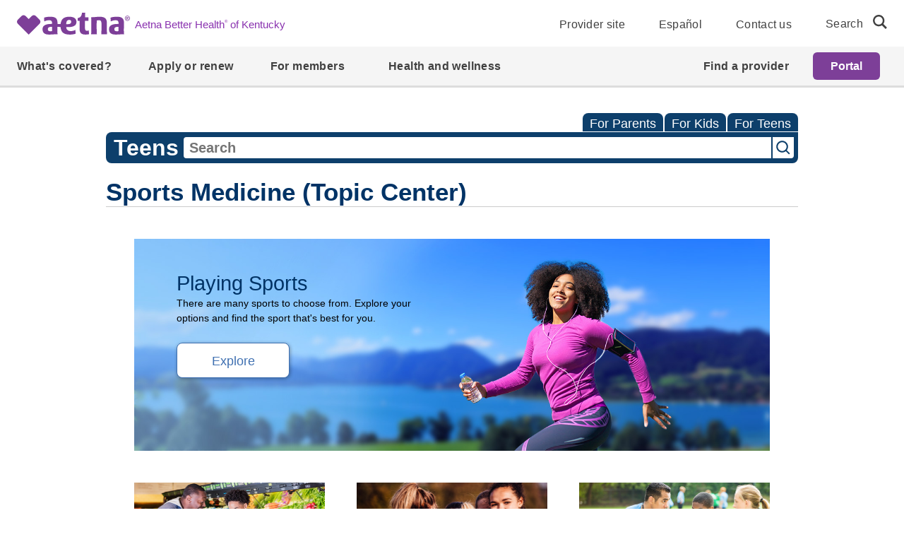

--- FILE ---
content_type: text/html;charset=UTF-8
request_url: https://kidshealth.org/AetnaBetterHealthKentucky/en/teens/center/sports-center.html
body_size: 18096
content:
<!doctype html>
				<html lang="en">
			<head>
   <meta http-equiv="Content-Type" content="text/html; charset=UTF-8"><script type="text/javascript">
				window.rsConf = {general: {usePost: true}};
			</script><script>
			window.digitalData = window.digitalData || {};
			window.digitalData = {
					page : {
						language:'english',
						licensee:'AetnaBetterHealthKentucky',
						pageType:'wellness_center',
						section:'teens',
						template:'wellnessCenter',
						title:'Sports Medicine (Topic Center)'
					}
				};
			</script><script src="https://assets.adobedtm.com/60e564f16d33/ac808e2960eb/launch-9661e12d662b.min.js" async="true"></script><script>
					const vimeoDNT = 0; 
				</script>
   <!--Start Ceros Tags-->
   <meta name="kh:pageDescription" content="This page has tips to prepare you for a new season, handle sports pressure, stay motivated, and avoid or heal from injuries.">
   <meta name="kh:pageKeywords" content="sport, exercise, sports psychology, sports injury, sports safety, concussion, concussions, train, training, prepare, preparation, performance, coach, workout, work out, rep, reps, weights, lift, pain, injured, injuries, injure, concussion, tear, torn, fracture, sprain, strain, break, broken, acl, mcl, knee, hip, ankle, joint, meniscus, hamstring, ligament, tendon, muscle, wellness, sports physical, compete, competition, pressure, run, stinger, burner, hernia, groin, faint, fainting, dehydration, dehydrated, bursitis, basketball, baseball, soccer, ski, skiing, snowboard, snowboarding, skate, tennis, hockey, football, cheerleading">
   <meta name="kh:pageTitle" content="Sports Medicine (Topic Center)">
   <!--End Ceros Tags-->
   <meta name="description" content="This page has tips to prepare you for a new season, handle sports pressure, stay motivated, and avoid or heal from injuries.">
   <meta name="robots" content="NOODP">
   <meta name="keywords" content="sport, exercise, sports psychology, sports injury, sports safety, concussion, concussions, train, training, prepare, preparation, performance, coach, workout, work out, rep, reps, weights, lift, pain, injured, injuries, injure, concussion, tear, torn, fracture, sprain, strain, break, broken, acl, mcl, knee, hip, ankle, joint, meniscus, hamstring, ligament, tendon, muscle, wellness, sports physical, compete, competition, pressure, run, stinger, burner, hernia, groin, faint, fainting, dehydration, dehydrated, bursitis, basketball, baseball, soccer, ski, skiing, snowboard, snowboarding, skate, tennis, hockey, football, cheerleading">
   <meta name="published_date" content="05/21/2024">
   <meta name="notify" content="n">
   <meta name="section" content="teens">
   <meta name="language" content="english">
   <meta name="wrapper_type" content="prePost">
   <meta name="kh_content_type" content="wellness_center">
   <meta name="fusionDataSource" content="aetnabetterhealthkentucky">
   <meta name="kh_language" content="english">
   <meta name="kh_section" content="teens">
   <meta name="kh_licensee" content="AetnaBetterHealthKentucky">
   <meta name="viewport" content="width=device-width, initial-scale=1.0, maximum-scale=3.0, user-scalable=yes">
   <meta name="site" content="LICENSEE">
   <link rel="canonical" href="https://kidshealth.org/en/teens/center/sports-center.html">
   <link type="text/css" rel="stylesheet" href="/misc/css/reset.css">
   <!--common_templates.xsl-->
   <link type="text/css" rel="stylesheet" href="/misc/css/n00/n00_khcontent_style.css?ts=01:34:07.145-05:00">
   <link type="text/css" rel="stylesheet" href="/misc/css/n00/n00_naked.css?ts=01:34:07.145-05:00">
   <link type="text/css" rel="stylesheet" href="/misc/css/n00/n00_MoTTBox.css?ts=01:34:07.145-05:00">
   <link rel="stylesheet" type="text/css" href="/misc/css/n00/n00_video.css?ts=01:34:07.145-05:00">
   <link type="text/css" rel="stylesheet" href="/licensees/licensee449/css/style.css?rand=01:34:07.145-05:00">
   <link rel="shortcut icon" href="/images/licensees/favicon.ico">
   <link rel="stylesheet" type="text/css" href="/misc/css/n00/n00_wc.css">
   <link rel="stylesheet" type="text/css" href="/misc/css/n00/circles.css">
   <link rel="stylesheet" type="text/css" href="/misc/css/n00/relatedTopics.css">
   <link rel="stylesheet" type="text/css" href="/misc/css/n00/accordion.css">
   <link rel="stylesheet" type="text/css" href="/misc/css/n00/bigVid.css">
   <link rel="stylesheet" type="text/css" href="/misc/css/n00/tiles.css">
   <link rel="stylesheet" type="text/css" href="/misc/css/n00/gallery.css">
   <link rel="stylesheet" type="text/css" href="/misc/css/n00/hero.css">
   <link rel="stylesheet" type="text/css" href="/misc/css/n00/nitro-main.css">
   <link rel="stylesheet" type="text/css" href="/misc/css/n00/n00_video.css">
   <!--[if lte IE 9]>
            <style type="text/css">#categoryHeaderDefaultTeens h1, #categoryHeaderDefaultParents h1, #categoryHeaderDefaultKids h1 { background: url(/images/transparencies/20_black.png) !important;filter: none !important; } </style>
            <![endif]--><!--[if IE 6]>
					<link rel="stylesheet" type="text/css" href="/misc/css/IE6Styles.css" />
				<![endif]--><!--[if IE 7]>
					<link rel="stylesheet" type="text/css" href="/misc/css/IE7Styles.css" />
				<![endif]--><!--[if IE 6]>
					<link rel="stylesheet" type="text/css" href="/misc/css/moreResourcesStylesIE6.css" />
					<![endif]--><!--[if IE 7]>
					<link rel="stylesheet" type="text/css" href="/misc/css/moreResourcesStylesIE7.css" />
					<![endif]--><!--[if IE 6]>
		<link rel="stylesheet" type="text/css" href="/licensees/standard_licensee/css/moreResourcesLicOverrideIE6.css" />
		<![endif]--><!--[if IE 7]>
		<link rel="stylesheet" type="text/css" href="/licensees/standard_licensee/css/moreResourcesLicOverrideIE7.css" />
		<![endif]--><script>
									KHAdLanguage ="en";
									KHAdSection ="teen";
									KHAdCat ="alf_en_teens_centers_center_";
									KHAdSubCat = "alf_en_teens_centers_center_";
									KHAdTitle ="";
									KHCD = ""; // clinical designation aspect
									KHPCD = ""; // primary clinical designation aspect
									KHAge = ""; // age aspect
									KHGenre = ""; // genre aspect
									KHPCAFull = "pca_en_teens_"; // full gam tag for aspects
									licName = " - Aetna Better Health of Kentucky (Medicaid)";
								</script>
   <!--
									gamtags:-
									KHCD: 
									KHPCD: 
									KHAge: 
									KHGenre: 
									Language: en
									Section: teen
									Category: alf_en_teens_centers_center_
									Title: 
									Full (PCA) Tag: pca_en_teens_--><script src="/misc/javascript/includes/jquery-3.2.1.min.js"> </script><script src="/misc/javascript/includes/jquery.easy-autocomplete.js"> </script><script src="/misc/javascript/srvr/server_month_year.js"> </script><script src="/misc/javascript/kh_headJS_common.js"> </script><script src="/misc/javascript/kh_headJS_desktop.js"> </script>
		
			<script src="https://kit.fontawesome.com/7e8a4eba89.js" crossorigin="anonymous"></script>
		
	<script>
			function stayFocused(thisOne,thatOne) {
			console.log('stayFocused');
			var b = thisOne.coords;
			var c = b.split(',');
			//alert(c);
			var x1 = c[0]; // top left
			var y1 = c[1]; // top left
			var x2 = c[2]; // bottom right
			var y2 = c[3]; // bottom right

			// need some math to define the area for CSS

			focusDiv = document.createElement('div');
			focusWidth = x2-x1;
			focusHeight = y2-y1;
			focusDiv.style.width = focusWidth+'px';
			focusDiv.style.height = focusHeight+'px';
			focusDiv.style.marginTop = y1+'px';
			focusDiv.style.marginLeft = x1+'px';
			//focusDiv.style.outline = '5px solid red';
			focusDiv.style.display = 'block';
			focusDiv.style.position = 'absolute';
			focusDiv.style.zIndex = '1000';
			focusDiv.id = 'oneTime';
			focusDiv.style.pointerEvents = 'none';
			var containingDiv = document.getElementById(thatOne);
			containingDiv.style.position = 'relative';
			containingDiv.style.display = 'block';
			containingDiv.style.overflow = 'visible';
			document.getElementById(thatOne).insertAdjacentHTML('afterbegin',focusDiv.outerHTML);
			containingDiv.className = 'noHugsForYou';
			focusDiv.classNAme = '';
			document.getElementById('focus-hug').className='';
			}
			//
			function unFocus(thisOne,thatOne) {
			document.getElementById('oneTime').outerHTML='';
			document.getElementById(thatOne).className='';
			}
			
				
		</script><script src="/misc/javascript/n00/circles.js"></script><script src="/misc/javascript/n00/relatedTopics.js"></script><script src="/misc/javascript/n00/accordion.js"></script><script src="/misc/javascript/n00/bigVid.js"></script><script src="/misc/javascript/n00/tileVid.js"></script><script src="/misc/javascript/n00/gallery.js"></script><script>
			var localPrefix = "";
			
		</script><script>
			// comment
			$(document).ready(function() {
			
				var dataSource = '%22typeahead'+$('meta[name="fusionDataSource"]').attr('content')+'ds%22'; // new

				var options = {
					url: function(phrase) {
						if (phrase !== "") {
							thePhrase = phrase;
							return localPrefix+"/suggest?fq=_lw_data_source_s:("+dataSource+")&q="+phrase+"&rows=20&wt=json&omitHeader=true";
						} else {
							return localPrefix+"/suggest?fq=_lw_data_source_s:("+dataSource+")&q=empty&rows=1&wt=json&omitHeader=true";
						}
					},
					requestDelay: 300,
					listLocation: function(data) {
						return data.response.docs;			
					},
					getValue: function(element) {
						if(KHAdLanguage==='en') { 
							var suggLang = 'english';
							}
						else {
							var suggLang = 'spanish';
							}
					
						if(element.kh_language_s===suggLang) {
							return element.kh_value[0];
						}
						else {
							return '';
						}
					},
					list: {
						match: {
							enabled: true
						}
					},
					ajaxSettings: {
						dataType: "json",
						data: {
							dataType: "json"
						}
					},
			
				list: {
					sort: {
						enabled: true
					},
					match: {
						enabled: true
					},
					onClickEvent: function() {
						$('form#searchform').submit();
					},
					onKeyEnterEvent: function() {
						$('form#searchform').submit();
					},
					showAnimation: {
						type: "fade", //normal|slide|fade
						time: 400,
						callback: function() {}
					},
					hideAnimation: {
						type: "slide", //normal|slide|fade
						time: 400,
						callback: function() {}
					},
				},
			};
			
			$("#q").easyAutocomplete(options);
		});
		</script><title>Sports Medicine (Topic Center) - Aetna Better Health of Kentucky (Medicaid)</title>
</head><body id="licensee" onload="" class="mouseUser"><!--googleoff:all--><!--[if lte IE 6]><script src="/misc/javascript/ie6Warn/warning2.js"></script><script>window.onload=function(){e("/misc/javascript/ie6Warn/")}</script><![endif]-->
   <div id="skipnavigation"><a id="skippy" class="accessible" href="#thelou">[Skip to Content]</a></div>
		
			<div class="header headerwithmegamenu">
				<div class="megamenu megamenu--secondary fixed" data-aeth-script="megaHeader" data-loaded="true">
					<div id="temp__toplinks" class="block--hidden">

						<li role="presentation" class="megamenumobile__primary--item megamenumobile__primary--highlight">
						<a role="menuitem" href="https://www.aetnabetterhealth.com/kentucky/providers/index.html"
							data-modal="exitMembertoProvider" class="megamenumobile__primary--link modal--link modal--cta"
							data-linktype="Primary CTA" data-analytics-name="Provider site"
							data-linklocation="Navigation">Provider site</a>
						</li>

						<li role="presentation" class="megamenumobile__primary--item megamenumobile__primary--highlight">
						<a role="menuitem" href="https://es.aetnabetterhealth.com/kentucky/index.html" data-modal="Please Select"
							class="megamenumobile__primary--link link--localeselector" data-linktype="Primary CTA"
							data-analytics-name="Español" data-linklocation="Navigation">Español</a>
						</li>

						<li role="presentation" class="megamenumobile__primary--item megamenumobile__primary--highlight">
						<a role="menuitem" href="https://www.aetnabetterhealth.com/kentucky/contact-us.html"
							data-modal="Please Select" class="megamenumobile__primary--link " data-linktype="Primary CTA"
							data-analytics-name="Contact us" data-linklocation="Navigation">Contact us</a>
						</li>


					</div>
					<header class="megamenu__header">
						<div>



						</div>
						<div class="megamenu__container container">
						<a class="megamenu__logo-state logo--default"
							href="https://www.aetnabetterhealth.com/kentucky/index.html" target="_self"
							data-linktype="Secondary CTA" data-analytics-name="logo
								Aetna Better Health® of Kentucky" data-linklocation="Navigation">

							<img class="logo "
								src="/licensees/licensee449/images/Aetna_Logo_ss_Violet_RGB_Coated.svg"
								alt="Aetna Better Health of Kentucky - Home">

							<span class="sr-only">logo</span>
							<span class="link__text--inline">Aetna Better Health<sup>®</sup> of Kentucky</span>
						</a>




						<nav aria-label="menu quicklinks" class="megamenu__nav">




							<div class="megamenu__nav--topSection">
								<ul class="megamenu__nav--topLinksSection">

									<li class="megamenu__nav--topItems">
									<a href="https://www.aetnabetterhealth.com/kentucky/providers/index.html"
										data-modal="exitMembertoProvider" target="_self" data-linktype="Regular"
										data-analytics-name="Provider site" data-linklocation="Navigation"
										class="modal--link modal--cta">Provider site</a>
									</li>

									<li class="megamenu__nav--topItems">
									<a href="https://es.aetnabetterhealth.com/kentucky/index.html" class="link--localeselector"
										data-modal="Please Select" target="_self" data-linktype="Regular"
										data-analytics-name="Español" data-linklocation="Navigation">Español</a>
									</li>

									<li class="megamenu__nav--topItems">
									<a href="https://www.aetnabetterhealth.com/kentucky/contact-us.html"
										data-modal="Please Select" target="_self" data-linktype="Regular"
										data-analytics-name="Contact us" data-linklocation="Navigation">Contact us</a>
									</li>

								</ul>
							</div>



							<form class="searchform--desktop searchformdesktop"
								action="https://www.aetnabetterhealth.com/kentucky/searchresults.html">
								<div id="megamenu__nav--search">
									<label for="globalSearch" class="nav__search--text">Search</label>
									<button class="nav__search--icon" aria-label="search"></button>
									<input type="text" name="query" class="nav__search--input" id="globalSearch"
									placeholder="Search">
									<input type="hidden" name="offset" value="0">
									<button class="nav__close--icon clear-input" aria-label="clear search"></button>
								</div>
							</form>





						</nav>
						</div>
					</header>


					<nav aria-label="desktop menu" class="megamenu__navigation">
						<div class="megamenu__navigation--container">
						<ul role="menu" class="megamenu__primary meganav__primary--left">

							<li role="presentation" class="megamenu__primary--item">
								<div class="megamenu__primary--item--btn">
									<button role="menuitem" aria-expanded="false">What's covered?</button>

								</div>

								<div class="megamenu__dropdown block--hidden">
									<div class="megamenu__dropdown--contentblock container">
									<div class="row row__wrapper" style="min-height: 400.344px;">
										<section class="megamenu__col megamenu__col--main col-md-8">
											<ul role="menu" class="megamenu__block--main megamenu__secondarylink--hover">

												<li role="presentation"
												class="megamenu__secondary--item megamenu__secondary--clicklink">
												<div class="megamenu__secondary--link megamenu__secondary--inactive">
													<button role="menuitem">Kentucky Medicaid Program</button>

												</div>

												<div class="megamenu__tertiary--block">
													<ul role="menu" class="megamenu__tertiary--main block--hidden">
														<li role="presentation"
															class="megamenu__tertiary--item megamenu__tertiary--item--main">
															<a role="menuitem"
															href="https://www.aetnabetterhealth.com/kentucky/whats-covered.html"
															target="_self" data-modal="Please Select"
															class="megamenu__tertiary--link link__text--inline--tertiary"
															data-linktype="Secondary CTA"
															data-analytics-name="Explore our benefits and added services"
															data-linklocation="Navigation">Explore our benefits and added
															services</a>
															<div class="megamenu__tertiary--description">
															<p>Discover coverage that takes a total approach to health</p>
															<p>&nbsp;</p>
															</div>
														</li>
														<li role="presentation" class="megamenu__tertiary--item">
															<a role="menuitem"
															class="megamenu__tertiary--link link__text--inline--tertiary"
															href="https://www.aetnabetterhealth.com/kentucky/care-management.html"
															data-linklocation="Navigation" data-linktype="Regular"
															data-modal="Please Select" data-analytics-name="Care management">Care
															management </a>
														</li>


														<li role="presentation" class="megamenu__tertiary--item">
															<a role="menuitem"
															class="megamenu__tertiary--link link__text--inline--tertiary"
															href="https://www.aetnabetterhealth.com/kentucky/chronic-disease-management.html"
															data-linklocation="Navigation" data-linktype="Regular"
															data-modal="Please Select"
															data-analytics-name="Chronic disease management">Chronic disease
															management </a>
														</li>


														<li role="presentation" class="megamenu__tertiary--item">
															<a role="menuitem"
															class="megamenu__tertiary--link link__text--inline--tertiary"
															href="https://www.aetnabetterhealth.com/kentucky/copays.html"
															data-linklocation="Navigation" data-linktype="Regular"
															data-modal="Please Select"
															data-analytics-name="Copay information">Copay information </a>
														</li>


														<li role="presentation" class="megamenu__tertiary--item">
															<a role="menuitem"
															class="megamenu__tertiary--link link__text--inline--tertiary"
															href="https://www.aetnabetterhealth.com/kentucky/drug-formulary.html"
															data-linklocation="Navigation" data-linktype="Regular"
															data-modal="Please Select"
															data-analytics-name="Formulary and updates">Formulary and updates
															</a>
														</li>


														<li role="presentation" class="megamenu__tertiary--item">
															<a role="menuitem"
															class="megamenu__tertiary--link link__text--inline--tertiary"
															href="https://www.aetnabetterhealth.com/kentucky/pharmacy-prescription-drug-benefits.html"
															data-linklocation="Navigation" data-linktype="Regular"
															data-modal="Please Select"
															data-analytics-name="Pharmacy benefits">Pharmacy benefits </a>
														</li>


														<li role="presentation" class="megamenu__tertiary--item">
															<a role="menuitem"
															class="megamenu__tertiary--link link__text--inline--tertiary"
															href="https://www.aetnabetterhealth.com/kentucky/pregnancy-care.html"
															data-linklocation="Navigation" data-linktype="Regular"
															data-modal="Please Select"
															data-analytics-name="Pregnancy care">Pregnancy care </a>
														</li>
													</ul>
												</div>
												</li>
												<li role="presentation"
												class="megamenu__secondary--item megamenu__secondary--linkonly">
												<div class="megamenu__secondary--link megamenu__secondary--inactive">

													<a role="menuitem"
														href="https://www.aetnabetterhealth.com/kentucky/supporting-kentucky-youth.html"
														target="_self" data-linklocation="Navigation" data-linktype="Regular"
														data-modal="Please Select"
														data-analytics-name="Supporting Kentucky Youth (SKY)">Supporting Kentucky
														Youth (SKY)</a>
												</div>


												</li>


											</ul>
										</section>

									</div>

									<button type="button" class="megamenu__btn--close"><span class="sr-only">secondary menu
											close</span></button>
									</div>
								</div>
							</li>
							<li role="presentation" class="megamenu__primary--item">
								<div class="megamenu__primary--item--btn">
									<button role="menuitem" aria-expanded="false">Apply or renew</button>

								</div>

								<div class="megamenu__dropdown block--hidden">
									<div class="megamenu__dropdown--contentblock container">
									<div class="row row__wrapper">
										<section class="megamenu__col megamenu__col--main col-md-8">
											<ul role="menu" class="megamenu__block--main">

												<li role="presentation"
												class="megamenu__secondary--item megamenu__secondary--linkonly">
												<div class="megamenu__secondary--link megamenu__secondary--inactive">

													<a role="menuitem"
														href="https://www.aetnabetterhealth.com/kentucky/medicaid-eligibility-qualifications.html"
														target="_self" data-linklocation="Navigation" data-linktype="Regular"
														data-modal="Please Select" data-analytics-name="Do I qualify?">Do I
														qualify?</a>
												</div>


												</li>




												<li role="presentation"
												class="megamenu__secondary--item megamenu__secondary--linkonly">
												<div class="megamenu__secondary--link megamenu__secondary--inactive">

													<a role="menuitem"
														href="https://www.aetnabetterhealth.com/kentucky/apply-for-medicaid.html"
														target="_self" data-linklocation="Navigation" data-linktype="Regular"
														data-modal="Please Select" data-analytics-name="How to apply">How to
														apply</a>
												</div>


												</li>




												<li role="presentation"
												class="megamenu__secondary--item megamenu__secondary--linkonly">
												<div class="megamenu__secondary--link megamenu__secondary--inactive">

													<a role="menuitem"
														href="https://www.aetnabetterhealth.com/kentucky/medicaid-renewal.html"
														target="_self" data-linklocation="Navigation" data-linktype="Regular"
														data-modal="Please Select" data-analytics-name="How to renew or switch">How
														to renew or switch</a>
												</div>


												</li>
											</ul>
										</section>

									</div>

									<button type="button" class="megamenu__btn--close"><span class="sr-only">secondary menu
											close</span></button>
									</div>
								</div>
							</li>





							<li role="presentation" class="megamenu__primary--item">
								<div class="megamenu__primary--item--btn">
									<button role="menuitem" aria-expanded="false">For members</button>

								</div>

								<div class="megamenu__dropdown block--hidden">
									<div class="megamenu__dropdown--contentblock container">
									<div class="row row__wrapper">
										<section class="megamenu__col megamenu__col--main col-md-8">
											<ul role="menu" class="megamenu__block--main megamenu__secondarylink--hover">

												<li role="presentation"
												class="megamenu__secondary--item megamenu__secondary--clicklink">
												<div class="megamenu__secondary--link megamenu__secondary--inactive">
													<button role="menuitem">Resources and tools</button>

												</div>

												<div class="megamenu__tertiary--block">
													<ul role="menu" class="megamenu__tertiary--main block--hidden">

														<li role="presentation" class="megamenu__tertiary--item">
															<a role="menuitem"
															class="megamenu__tertiary--link link__text--inline--tertiary"
															href="https://www.aetnabetterhealth.com/kentucky/member-portal.html"
															data-linklocation="Navigation" data-linktype="Regular"
															data-modal="Please Select" data-analytics-name="Member portal">Member
															portal </a>
														</li>


														<li role="presentation" class="megamenu__tertiary--item">
															<a role="menuitem"
															class="megamenu__tertiary--link link__text--inline--tertiary"
															href="https://www.aetnabetterhealth.com/kentucky/member-materials-forms.html"
															data-linklocation="Navigation" data-linktype="Regular"
															data-modal="Please Select"
															data-analytics-name="Member materials and forms">Member materials and
															forms </a>
														</li>
													</ul>
												</div>
												</li>
												<li role="presentation"
												class="megamenu__secondary--item megamenu__secondary--clicklink">
												<div class="megamenu__secondary--link megamenu__secondary--inactive">
													<button role="menuitem">In your community</button>

												</div>

												<div class="megamenu__tertiary--block">
													<ul role="menu" class="megamenu__tertiary--main block--hidden">

														<li role="presentation" class="megamenu__tertiary--item">
															<a role="menuitem"
															class="megamenu__tertiary--link link__text--inline--tertiary"
															href="https://www.aetnabetterhealth.com/kentucky/resources-services.html"
															data-linklocation="Navigation" data-linktype="Regular"
															data-modal="Please Select"
															data-analytics-name="Local resources and services">Local resources
															and services </a>
														</li>


														<li role="presentation" class="megamenu__tertiary--item">
															<a role="menuitem"
															class="megamenu__tertiary--link link__text--inline--tertiary"
															href="https://www.aetnabetterhealth.com/kentucky/news-events.html"
															data-linklocation="Navigation" data-linktype="Regular"
															data-modal="Please Select" data-analytics-name="News and events">News
															and events </a>
														</li>


														<li role="presentation" class="megamenu__tertiary--item">
															<a role="menuitem"
															class="megamenu__tertiary--link link__text--inline--tertiary"
															href="https://www.aetnabetterhealth.com/kentucky/member-advisory-committee.html"
															data-linklocation="Navigation" data-linktype="Regular"
															data-modal="Please Select"
															data-analytics-name="Member committees">Member committees </a>
														</li>
													</ul>
												</div>
												</li>
												<li role="presentation"
												class="megamenu__secondary--item megamenu__secondary--clicklink">
												<div class="megamenu__secondary--link megamenu__secondary--inactive">
													<button role="menuitem">Polices and procedures</button>

												</div>

												<div class="megamenu__tertiary--block">
													<ul role="menu" class="megamenu__tertiary--main block--hidden">

														<li role="presentation" class="megamenu__tertiary--item">
															<a role="menuitem"
															class="megamenu__tertiary--link link__text--inline--tertiary"
															href="https://www.aetnabetterhealth.com/kentucky/advance-directive.html"
															data-linklocation="Navigation" data-linktype="Regular"
															data-modal="Please Select"
															data-analytics-name="Advance directives">Advance directives </a>
														</li>


														<li role="presentation" class="megamenu__tertiary--item">
															<a role="menuitem"
															class="megamenu__tertiary--link link__text--inline--tertiary"
															href="https://www.aetnabetterhealth.com/kentucky/medicaid-fraud-abuse.html"
															data-linklocation="Navigation" data-linktype="Regular"
															data-modal="Please Select"
															data-analytics-name="Fraud, waste and abuse">Fraud, waste and abuse
															</a>
														</li>


														<li role="presentation" class="megamenu__tertiary--item">
															<a role="menuitem"
															class="megamenu__tertiary--link link__text--inline--tertiary"
															href="https://www.aetnabetterhealth.com/kentucky/medicaid-grievance-appeal.html"
															data-linklocation="Navigation" data-linktype="Regular"
															data-modal="Please Select"
															data-analytics-name="Grievances and appeals">Grievances and appeals
															</a>
														</li>


														<li role="presentation" class="megamenu__tertiary--item">
															<a role="menuitem"
															class="megamenu__tertiary--link link__text--inline--tertiary"
															href="https://www.aetnabetterhealth.com/kentucky/notice-of-non-discrimination.html"
															data-linklocation="Navigation" data-linktype="Regular"
															data-modal="Please Select"
															data-analytics-name="Non-discrimination notice and language assistance">Non-discrimination
															notice and language assistance </a>
														</li>


														<li role="presentation" class="megamenu__tertiary--item">
															<a role="menuitem"
															class="megamenu__tertiary--link link__text--inline--tertiary"
															href="https://www.aetnabetterhealth.com/kentucky/prior-authorization.html"
															data-linklocation="Navigation" data-linktype="Regular"
															data-modal="Please Select"
															data-analytics-name="Prior authorization">Prior authorization </a>
														</li>


														<li role="presentation" class="megamenu__tertiary--item">
															<a role="menuitem"
															class="megamenu__tertiary--link link__text--inline--tertiary"
															href="https://www.aetnabetterhealth.com/kentucky/quality-improvement-program.html"
															data-linklocation="Navigation" data-linktype="Regular"
															data-modal="Please Select"
															data-analytics-name="Quality improvement program">Quality improvement
															program </a>
														</li>


														<li role="presentation" class="megamenu__tertiary--item">
															<a role="menuitem"
															class="megamenu__tertiary--link link__text--inline--tertiary"
															href="https://www.aetnabetterhealth.com/kentucky/medicaid-rights-responsibilities.html"
															data-linklocation="Navigation" data-linktype="Regular"
															data-modal="Please Select"
															data-analytics-name="Rights and responsibilities">Rights and
															responsibilities </a>
														</li>
													</ul>
												</div>
												</li>
												<li role="presentation"
												class="megamenu__secondary--item megamenu__secondary--clicklink">
												<div class="megamenu__secondary--link megamenu__secondary--inactive">
													<button role="menuitem">Download member handbook</button>

												</div>

												<div class="megamenu__tertiary--block">
													<ul role="menu" class="megamenu__tertiary--main block--hidden">
														<li role="presentation" class="megamenu__tertiary--item">
															<a role="menuitem"
															class="megamenu__tertiary--link link__text--inline--tertiary"
															href="https://www.aetnabetterhealth.com/content/dam/aetna/medicaid/kentucky/pdf/ABHKY_Member_Handbook_English.pdf"
															data-linklocation="Navigation" data-linktype="Regular"
															data-modal="Please Select" target="_blank"
															data-analytics-name="Member handbook - English (PDF)"
															aria-describedby="opensNewWindow">Member handbook - English (PDF)
															</a>
														</li>


														<li role="presentation" class="megamenu__tertiary--item">
															<a role="menuitem"
															class="megamenu__tertiary--link link__text--inline--tertiary"
															href="https://www.aetnabetterhealth.com/content/dam/aetna/medicaid/kentucky/pdf/ABHKY_Member_Handbook_Spanish.pdf"
															data-linklocation="Navigation" data-linktype="Regular"
															data-modal="Please Select" target="_blank"
															data-analytics-name="Member handbook - Spanish (PDF)"
															aria-describedby="opensNewWindow">Member handbook - Spanish (PDF)
															</a>
														</li>


														<li role="presentation" class="megamenu__tertiary--item">
															<a role="menuitem"
															class="megamenu__tertiary--link link__text--inline--tertiary"
															href="https://www.aetnabetterhealth.com/content/dam/aetna/medicaid/kentucky/pdf/SKY_Companion_Guide_FINAL.pdf"
															data-linklocation="Navigation" data-linktype="Regular"
															data-modal="Please Select" target="_blank"
															data-analytics-name="Supporting Kentucky Youth (SKY) companion guide - English (PDF)"
															aria-describedby="opensNewWindow">Supporting Kentucky Youth (SKY)
															companion guide - English (PDF) </a>
														</li>


														<li role="presentation" class="megamenu__tertiary--item">
															<a role="menuitem"
															class="megamenu__tertiary--link link__text--inline--tertiary"
															href="https://www.aetnabetterhealth.com/content/dam/aetna/medicaid/kentucky/pdf/SKY_Companion_Guide_Spanish.pdf"
															data-linklocation="Navigation" data-linktype="Regular"
															data-modal="Please Select" target="_blank"
															data-analytics-name="SKY companion guide - Spanish (PDF)"
															aria-describedby="opensNewWindow">SKY companion guide - Spanish (PDF)
															</a>
														</li>
													</ul>
												</div>
												</li>
												<li role="presentation"
												class="megamenu__secondary--item megamenu__secondary--linkonly">
												<div class="megamenu__secondary--link megamenu__secondary--inactive">

													<a role="menuitem"
														href="https://www.aetnabetterhealth.com/kentucky/medicaid-faq.html"
														target="_self" data-linklocation="Navigation" data-linktype="Regular"
														data-modal="Please Select"
														data-analytics-name="Frequently asked questions">Frequently asked
														questions</a>
												</div>


												</li>


											</ul>
										</section>

									</div>

									<button type="button" class="megamenu__btn--close"><span class="sr-only">secondary menu
											close</span></button>
									</div>
								</div>
							</li>
							<li role="presentation" class="megamenu__primary--item">
								<div class="megamenu__primary--item--btn">

									<a role="menuitem" class="megamenu__primary--item--link"
									href="https://www.aetnabetterhealth.com/kentucky/health-wellness.html" target="_self"
									data-linklocation="Navigation" data-linktype="Regular" data-modal="Please Select"
									data-analytics-name="Health and wellness">Health and wellness </a>
								</div>


							</li>


						</ul>

						<ul role="menu" class="megamenu__primary meganav__primary--right">


							<li role="presentation" class="megamenu__primary--item">
								<div class="megamenu__primary--item--btn">

									<a role="menuitem" class="megamenu__primary--item--link"
									href="https://www.aetnabetterhealth.com/kentucky/find-provider" target="_self"
									data-linklocation="Navigation" data-linktype="Regular" data-modal="Please Select"
									data-analytics-name="Find a provider">Find a provider</a>
								</div>


							</li>

							<li role="presentation" class="megamenu__loginbtn">
								<a role="menuitem" href="https://www.aetnabetterhealth.com/kentucky/member-portal.html"
									class="header__loginbtn btn--primary megamenu__loginbtn--btn" data-linktype="Primary CTA"
									data-analytics-name="Portal" data-linklocation="Navigation">Portal</a>
							</li>

						</ul>
						</div>
					</nav>
					<div class="megamenumobile megamenumobile--fixed d-print-none">
						<div> </div>
						<header class="megamenumobile__header logo--default">
						<div class="megamenumobile__login--wrapper "><a
								href="https://www.aetnabetterhealth.com/kentucky/member-portal.html"
								class="megamenumobile__login--btn" data-linktype="Secondary CTA" data-analytics-name="Portal"
								data-linklocation="Navigation">Portal</a></div>

						<div class="megamenumobile__logo--wrapper-state">
							<a class="megamenumobile--logo" aria-label="Site Logo"
								href="https://www.aetnabetterhealth.com/kentucky/index.html" target="_self"
								data-linktype="Secondary CTA" data-analytics-name="Aetna Better Health® of Kentucky"
								data-linklocation="Navigation">

								<img class="logo lazyload"
									data-src="/licensees/licensee449/images/Aetna_Logo_ss_Violet_RGB_Coated.svg"
									src="/licensees/licensee449/images/Aetna_Logo_ss_Violet_RGB_Coated.svg"
									alt="Aetna Better Health of Kentucky - Home">

								<span class="link__text--inline">Aetna Better Health<sup>®</sup> of Kentucky</span>
							</a>
						</div>
						<div class="megamenumobile__header--back">
							<button class="megamenumobile__header--back-link">Back</button>
						</div>
						<div class="megamenumobile__menu--wrapper">
							<div class="megamenumobile__menu">
								<button class="mobilemenu__trigger" aria-expanded="false">

									<svg class="mobilemenu__bars" xmlns="http://www.w3.org/2000/svg" viewBox="0 0 44 34"
									aria-labelledby="menuTitle menuDesc" role="img" aria-hidden="true" focusable="false">
									<title id="menuTitle">Menu</title>
									<desc id="menuDesc">Mobile menu for the website.</desc>
									<rect x="5.5" y="14.85" width="32.5" height="3" fill="#414141"></rect>
									<rect x="5.5" y="5.85" width="32.5" height="3" fill="#414141"></rect>
									<rect x="5.5" y="24.35" width="32.5" height="3" fill="#414141"></rect>
									</svg>


									<span class="sr-only">Navigation Menu</span>
								</button>
								<button class="mobilemenu__close"><span class="sr-only">Menu Close</span></button>
							</div>
						</div>
						<script>NS_CSM_td=441157737;NS_CSM_pd=275116665;NS_CSM_u="/clm10";NS_CSM_col="AAAAAAUFikBTGUbnaHbY4OfFLO9YwQRXoxQiBAmYptvQuAshJrorWTRJ5+O740U6XPSQDXk=";</script><script type="text/javascript">function sendTimingInfoInit(){setTimeout(sendTimingInfo,0)}function sendTimingInfo(){var wp=window.performance;if(wp){var c1,c2,t;c1=wp.timing;if(c1){var cm={};cm.ns=c1.navigationStart;if((t=c1.unloadEventStart)>0)cm.us=t;if((t=c1.unloadEventEnd)>0)cm.ue=t;if((t=c1.redirectStart)>0)cm.rs=t;if((t=c1.redirectEnd)>0)cm.re=t;cm.fs=c1.fetchStart;cm.dls=c1.domainLookupStart;cm.dle=c1.domainLookupEnd;cm.cs=c1.connectStart;cm.ce=c1.connectEnd;if((t=c1.secureConnectionStart)>0)cm.scs=t;cm.rqs=c1.requestStart;cm.rss=c1.responseStart;cm.rse=c1.responseEnd;cm.dl=c1.domLoading;cm.di=c1.domInteractive;cm.dcls=c1.domContentLoadedEventStart;cm.dcle=c1.domContentLoadedEventEnd;cm.dc=c1.domComplete;if((t=c1.loadEventStart)>0)cm.ls=t;if((t=c1.loadEventEnd)>0)cm.le=t;cm.tid=NS_CSM_td;cm.pid=NS_CSM_pd;cm.ac=NS_CSM_col;var xhttp=new XMLHttpRequest();if(xhttp){var JSON=JSON||{};JSON.stringify=JSON.stringify||function(ob){var t=typeof(ob);if(t!="object"||ob===null){if(t=="string")ob='"'+ob+'"';return String(ob);}else{var n,v,json=[],arr=(ob&&ob.constructor==Array);for(n in ob){v=ob[n];t=typeof(v);if(t=="string")v='"'+v+'"';else if(t=="object"&&v!==null)v=JSON.stringify(v);json.push((arr?"":'"'+n+'":')+String(v));}return(arr?"[":"{")+String(json)+(arr?"]":"}");}};xhttp.open("POST",NS_CSM_u,true);xhttp.send(JSON.stringify(cm));}}}}if(window.addEventListener)window.addEventListener("load",sendTimingInfoInit,false);else if(window.attachEvent)window.attachEvent("onload",sendTimingInfoInit);else window.onload=sendTimingInfoInit;</script></header>

						<div>


						<div class="megamenumobile__back--tertiaryvariation"></div>
						<nav aria-label="mobile menu" class="megamenumobile__nav">
							<section class="megamenumobile__main" id="idMegamenumobile__main" aria-label="Main Menu">


								<div class="megamenumobile__search">

									<form class="searchform--desktop searchformmobile"
									action="https://www.aetnabetterhealth.com/kentucky/searchresults.html">
									<div class="megamenu__nav--search">
										<label for="mobileSearch" class="nav__search--text">Search</label>
										<button class="nav__search--icon" aria-label="search"></button>
										<input type="text" name="query" class="nav__search--input" id="mobileSearch"
											placeholder="Search">
										<input type="hidden" name="offset" value="0">
										<button class="nav__close--icon clear-input" aria-label="clear search"></button>
									</div>
									</form>
								</div>
								<ul role="menu" class="megamenumobile__primary">
									<li role="dialog" class="megamenumobile__primary--item megamenumobile__primary--unique"
									data-id="uuidc3c94da5-2373-4e5b-a363-87daec64de07">
									<button role="menuitem" aria-expanded="false" aria-haspopup="true"
										class="megamenumobile__primary--link mega-link megamenumobile__primary--haschild"
										data-label="What's covered?">What's covered?</button>

									</li>
									<li role="dialog" class="megamenumobile__primary--item megamenumobile__primary--unique"
									data-id="uuid8680bca9-f990-4d6c-886a-03cca2a8634d">
									<button role="menuitem" aria-expanded="false" aria-haspopup="true"
										class="megamenumobile__primary--link mega-link megamenumobile__primary--haschild"
										data-label="Apply or renew">Apply or renew</button>

									</li>
									<li role="dialog" class="megamenumobile__primary--item megamenumobile__primary--unique"
									data-id="uuide8202b8e-ff73-4b95-8990-ed79179e52f8">
									<button role="menuitem" aria-expanded="false" aria-haspopup="true"
										class="megamenumobile__primary--link mega-link megamenumobile__primary--haschild"
										data-label="For members">For members</button>

									</li>
									<li role="dialog" class="megamenumobile__primary--item megamenumobile__primary--unique">

									<a role="menuitem" class="megamenumobile__primary--link"
										href="https://www.aetnabetterhealth.com/kentucky/health-wellness.html" target="_self"
										data-linklocation="Navigation" data-linktype="Regular" data-modal="Please Select"
										data-analytics-name="Health and wellness">Health and wellness </a>
									</li>

									<li role="dialog" class="megamenumobile__primary--item megamenumobile__primary--unique">

									<a role="menuitem" class="megamenumobile__primary--link"
										href="https://www.aetnabetterhealth.com/kentucky/find-provider" target="_self"
										data-linklocation="Navigation" data-linktype="Regular" data-modal="Please Select"
										data-analytics-name="Find a provider">Find a provider</a>
									</li>
									<li role="presentation"
									class="megamenumobile__primary--item megamenumobile__primary--highlight">
									<a role="menuitem" href="https://www.aetnabetterhealth.com/kentucky/providers/index.html"
										data-modal="exitMembertoProvider"
										class="megamenumobile__primary--link modal--link modal--cta" data-linktype="Primary CTA"
										data-analytics-name="Provider site" data-linklocation="Navigation">Provider site</a>
									</li>

									<li role="presentation"
									class="megamenumobile__primary--item megamenumobile__primary--highlight">
									<a role="menuitem" href="https://es.aetnabetterhealth.com/kentucky/index.html"
										data-modal="Please Select" class="megamenumobile__primary--link link--localeselector"
										data-linktype="Primary CTA" data-analytics-name="Español"
										data-linklocation="Navigation">Español</a>
									</li>

									<li role="presentation"
									class="megamenumobile__primary--item megamenumobile__primary--highlight">
									<a role="menuitem" href="https://www.aetnabetterhealth.com/kentucky/contact-us.html"
										data-modal="Please Select" class="megamenumobile__primary--link "
										data-linktype="Primary CTA" data-analytics-name="Contact us"
										data-linklocation="Navigation">Contact us</a>
									</li>


								</ul>
								<div class="megamenumobile__login--wrapper">
									<a href="https://www.aetnabetterhealth.com/kentucky/member-portal.html"
									class="megamenumobile__login--btn d-none" data-linktype="Regular"
									data-analytics-name="Portal" data-linklocation="Navigation">Portal</a>
								</div>

							</section>
							<section class="megamenumobile__panel" id="idMegamenumobile__panel" aria-label="Second Level Menu">
								<div class=" megamenumobile__secondary block--hidden megamenumobile__tertiary--secondarylabel"
									role="dialog" aria-modal="true" aria-labelledby="label-uuidc3c94da5-2373-4e5b-a363-87daec64de07"
									id="uuidc3c94da5-2373-4e5b-a363-87daec64de07"
									data-id="uuidc3c94da5-2373-4e5b-a363-87daec64de07">
									<h2 class="sectionHeadPrimary" id="label-uuidc3c94da5-2373-4e5b-a363-87daec64de07">What's
									covered?</h2>
									<ul role="menu">
									<li role="presentation" class="megamenumobile__secondary--item">

										<button role="menuitem" aria-haspopup="true" aria-expanded="false"
											class="megamenumobile__secondary--link megamenumobile__secondary--haschild"
											data-id="uuid7a652570-0b77-4f73-b7d9-9e422646b7bc">Kentucky Medicaid Program</button>
									</li>
									<li role="presentation" class="megamenumobile__secondary--item">


										<a role="menuitem" class="megamenumobile__secondary--link"
											href="https://www.aetnabetterhealth.com/kentucky/supporting-kentucky-youth.html"
											target="_self" data-linklocation="Navigation" data-linktype="Regular"
											data-modal="Please Select"
											data-analytics-name="Supporting Kentucky Youth (SKY)">Supporting Kentucky Youth
											(SKY)</a>
									</li>
									<li role="presentation" class="megamenumobile__secondary--item">

									</li>
									</ul>
								</div>


								<div class=" megamenumobile__secondary block--hidden megamenumobile__tertiary--secondarylabel"
									role="dialog" aria-modal="true" aria-labelledby="label-uuid8680bca9-f990-4d6c-886a-03cca2a8634d"
									id="uuid8680bca9-f990-4d6c-886a-03cca2a8634d"
									data-id="uuid8680bca9-f990-4d6c-886a-03cca2a8634d">
									<h2 class="sectionHeadPrimary" id="label-uuid8680bca9-f990-4d6c-886a-03cca2a8634d">Apply or
									renew</h2>
									<ul role="menu">
									<li role="presentation" class="megamenumobile__secondary--item">


										<a role="menuitem" class="megamenumobile__secondary--link"
											href="https://www.aetnabetterhealth.com/kentucky/medicaid-eligibility-qualifications.html"
											target="_self" data-linklocation="Navigation" data-linktype="Regular"
											data-modal="Please Select" data-analytics-name="Do I qualify?">Do I qualify?</a>
									</li>
									<li role="presentation" class="megamenumobile__secondary--item">


										<a role="menuitem" class="megamenumobile__secondary--link"
											href="https://www.aetnabetterhealth.com/kentucky/apply-for-medicaid.html"
											target="_self" data-linklocation="Navigation" data-linktype="Regular"
											data-modal="Please Select" data-analytics-name="How to apply">How to apply</a>
									</li>
									<li role="presentation" class="megamenumobile__secondary--item">


										<a role="menuitem" class="megamenumobile__secondary--link"
											href="https://www.aetnabetterhealth.com/kentucky/medicaid-renewal.html" target="_self"
											data-linklocation="Navigation" data-linktype="Regular" data-modal="Please Select"
											data-analytics-name="How to renew or switch">How to renew or switch</a>
									</li>
									<li role="presentation" class="megamenumobile__secondary--item">

									</li>
									</ul>
								</div>


								<div class=" megamenumobile__secondary block--hidden megamenumobile__tertiary--secondarylabel"
									role="dialog" aria-modal="true" aria-labelledby="label-uuide8202b8e-ff73-4b95-8990-ed79179e52f8"
									id="uuide8202b8e-ff73-4b95-8990-ed79179e52f8"
									data-id="uuide8202b8e-ff73-4b95-8990-ed79179e52f8">
									<h2 class="sectionHeadPrimary" id="label-uuide8202b8e-ff73-4b95-8990-ed79179e52f8">For members
									</h2>
									<ul role="menu">
									<li role="presentation" class="megamenumobile__secondary--item">

										<button role="menuitem" aria-haspopup="true" aria-expanded="false"
											class="megamenumobile__secondary--link megamenumobile__secondary--haschild"
											data-id="uuid9c254f00-1137-49ca-9eae-e268007fc515">Resources and tools</button>
									</li>
									<li role="presentation" class="megamenumobile__secondary--item">

										<button role="menuitem" aria-haspopup="true" aria-expanded="false"
											class="megamenumobile__secondary--link megamenumobile__secondary--haschild"
											data-id="uuid1a28aa29-bed3-44c8-8755-2f2f5eca71c1">In your community</button>
									</li>
									<li role="presentation" class="megamenumobile__secondary--item">

										<button role="menuitem" aria-haspopup="true" aria-expanded="false"
											class="megamenumobile__secondary--link megamenumobile__secondary--haschild"
											data-id="uuidcd17495b-c4b4-4fd8-bd3f-460e03dc856b">Polices and procedures</button>
									</li>



									<li role="presentation" class="megamenumobile__secondary--item">

										<button role="menuitem" aria-haspopup="true" aria-expanded="false"
											class="megamenumobile__secondary--link megamenumobile__secondary--haschild"
											data-id="uuid0b0ff884-5520-413d-b3c1-cac97df51d7b">Download member handbook</button>




									</li>




									<li role="presentation" class="megamenumobile__secondary--item">


										<a role="menuitem" class="megamenumobile__secondary--link"
											href="https://www.aetnabetterhealth.com/kentucky/medicaid-faq.html" target="_self"
											data-linklocation="Navigation" data-linktype="Regular" data-modal="Please Select"
											data-analytics-name="Frequently asked questions">Frequently asked questions</a>



									</li>
									<li role="presentation" class="megamenumobile__secondary--item">

									</li>
									</ul>
								</div>
							</section>
							<section class="megamenumobile__panel--tertiary" id="idMegamenumobile__panel--tertiary"
								aria-label="Tertiary Level Menu">
								<div class="megamenumobile__tertiary block--hidden megamenumobile__tertiary--secondarylabel 333"
									role="dialog" aria-modal="true" aria-labelledby="label-uuid7a652570-0b77-4f73-b7d9-9e422646b7bc"
									id="uuid7a652570-0b77-4f73-b7d9-9e422646b7bc"
									data-id="uuid7a652570-0b77-4f73-b7d9-9e422646b7bc">
									<h2 class="sectionHeadSecondary" id="label-uuid7a652570-0b77-4f73-b7d9-9e422646b7bc">Kentucky
									Medicaid Program</h2>
									<ul role="menu">
									<li role="presentation" class="megamenumobile__tertiary--item">
										<a role="menuitem" href="https://www.aetnabetterhealth.com/kentucky/whats-covered.html"
											target="_self" data-modal="Please Select" data-linklocation="Navigation"
											data-linktype="Regular"
											class="3 megamenumobile__tertiary--link megamenumobile__tertiary--main"
											data-analytics-name="Explore our benefits and added services">Explore our benefits and
											added services</a>
										<div class="megamenumobile__tertiary--description">
											<p>Discover coverage that takes a total approach to health</p>
											<p>&nbsp;</p>
										</div>
									</li>


									<li role="presentation" class="megamenumobile__tertiary--item">
										<a role="menuitem" class="megamenumobile__tertiary--link"
											href="https://www.aetnabetterhealth.com/kentucky/care-management.html"
											data-linklocation="Navigation" data-linktype="Regular" data-modal="Please Select"
											data-analytics-name="Care management">Care management </a>
									</li>
									<li role="presentation" class="megamenumobile__tertiary--item">
										<a role="menuitem" class="megamenumobile__tertiary--link"
											href="https://www.aetnabetterhealth.com/kentucky/chronic-disease-management.html"
											data-linklocation="Navigation" data-linktype="Regular" data-modal="Please Select"
											data-analytics-name="Chronic disease management">Chronic disease management </a>
									</li>
									<li role="presentation" class="megamenumobile__tertiary--item">
										<a role="menuitem" class="megamenumobile__tertiary--link"
											href="https://www.aetnabetterhealth.com/kentucky/copays.html"
											data-linklocation="Navigation" data-linktype="Regular" data-modal="Please Select"
											data-analytics-name="Copay information">Copay information </a>
									</li>
									<li role="presentation" class="megamenumobile__tertiary--item">
										<a role="menuitem" class="megamenumobile__tertiary--link"
											href="https://www.aetnabetterhealth.com/kentucky/drug-formulary.html"
											data-linklocation="Navigation" data-linktype="Regular" data-modal="Please Select"
											data-analytics-name="Formulary and updates">Formulary and updates </a>
									</li>
									<li role="presentation" class="megamenumobile__tertiary--item">
										<a role="menuitem" class="megamenumobile__tertiary--link"
											href="https://www.aetnabetterhealth.com/kentucky/pharmacy-prescription-drug-benefits.html"
											data-linklocation="Navigation" data-linktype="Regular" data-modal="Please Select"
											data-analytics-name="Pharmacy benefits">Pharmacy benefits </a>
									</li>
									<li role="presentation" class="megamenumobile__tertiary--item">
										<a role="menuitem" class="megamenumobile__tertiary--link"
											href="https://www.aetnabetterhealth.com/kentucky/pregnancy-care.html"
											data-linklocation="Navigation" data-linktype="Regular" data-modal="Please Select"
											data-analytics-name="Pregnancy care">Pregnancy care </a>
									</li>
									</ul>
								</div>
								<div class="megamenumobile__tertiary block--hidden megamenumobile__tertiary--secondarylabel 333"
									role="dialog" aria-modal="true" aria-labelledby="label-uuid9c254f00-1137-49ca-9eae-e268007fc515"
									id="uuid9c254f00-1137-49ca-9eae-e268007fc515"
									data-id="uuid9c254f00-1137-49ca-9eae-e268007fc515">
									<h2 class="sectionHeadSecondary" id="label-uuid9c254f00-1137-49ca-9eae-e268007fc515">Resources
									and tools</h2>
									<ul role="menu">
									<li role="presentation" class="megamenumobile__tertiary--item">
										<a role="menuitem" class="megamenumobile__tertiary--link"
											href="https://www.aetnabetterhealth.com/kentucky/member-portal.html"
											data-linklocation="Navigation" data-linktype="Regular" data-modal="Please Select"
											data-analytics-name="Member portal">Member portal </a>
									</li>
									<li role="presentation" class="megamenumobile__tertiary--item">
										<a role="menuitem" class="megamenumobile__tertiary--link"
											href="https://www.aetnabetterhealth.com/kentucky/member-materials-forms.html"
											data-linklocation="Navigation" data-linktype="Regular" data-modal="Please Select"
											data-analytics-name="Member materials and forms">Member materials and forms </a>
									</li>
									</ul>
								</div>
								<div class="megamenumobile__tertiary block--hidden megamenumobile__tertiary--secondarylabel 333"
									role="dialog" aria-modal="true" aria-labelledby="label-uuid1a28aa29-bed3-44c8-8755-2f2f5eca71c1"
									id="uuid1a28aa29-bed3-44c8-8755-2f2f5eca71c1"
									data-id="uuid1a28aa29-bed3-44c8-8755-2f2f5eca71c1">
									<h2 class="sectionHeadSecondary" id="label-uuid1a28aa29-bed3-44c8-8755-2f2f5eca71c1">In your
									community</h2>
									<ul role="menu">
									<li role="presentation" class="megamenumobile__tertiary--item">
										<a role="menuitem" class="megamenumobile__tertiary--link"
											href="https://www.aetnabetterhealth.com/kentucky/resources-services.html"
											data-linklocation="Navigation" data-linktype="Regular" data-modal="Please Select"
											data-analytics-name="Local resources and services">Local resources and services </a>
									</li>
									<li role="presentation" class="megamenumobile__tertiary--item">
										<a role="menuitem" class="megamenumobile__tertiary--link"
											href="https://www.aetnabetterhealth.com/kentucky/news-events.html"
											data-linklocation="Navigation" data-linktype="Regular" data-modal="Please Select"
											data-analytics-name="News and events">News and events </a>
									</li>
									<li role="presentation" class="megamenumobile__tertiary--item">
										<a role="menuitem" class="megamenumobile__tertiary--link"
											href="https://www.aetnabetterhealth.com/kentucky/member-advisory-committee.html"
											data-linklocation="Navigation" data-linktype="Regular" data-modal="Please Select"
											data-analytics-name="Member committees">Member committees </a>
									</li>
									</ul>
								</div>
								<div class="megamenumobile__tertiary block--hidden megamenumobile__tertiary--secondarylabel 333"
									role="dialog" aria-modal="true" aria-labelledby="label-uuidcd17495b-c4b4-4fd8-bd3f-460e03dc856b"
									id="uuidcd17495b-c4b4-4fd8-bd3f-460e03dc856b"
									data-id="uuidcd17495b-c4b4-4fd8-bd3f-460e03dc856b">
									<h2 class="sectionHeadSecondary" id="label-uuidcd17495b-c4b4-4fd8-bd3f-460e03dc856b">Polices and
									procedures</h2>
									<ul role="menu">
									<li role="presentation" class="megamenumobile__tertiary--item">
										<a role="menuitem" class="megamenumobile__tertiary--link"
											href="https://www.aetnabetterhealth.com/kentucky/advance-directive.html"
											data-linklocation="Navigation" data-linktype="Regular" data-modal="Please Select"
											data-analytics-name="Advance directives">Advance directives </a>
									</li>
									<li role="presentation" class="megamenumobile__tertiary--item">
										<a role="menuitem" class="megamenumobile__tertiary--link"
											href="https://www.aetnabetterhealth.com/kentucky/medicaid-fraud-abuse.html"
											data-linklocation="Navigation" data-linktype="Regular" data-modal="Please Select"
											data-analytics-name="Fraud, waste and abuse">Fraud, waste and abuse </a>
									</li>
									<li role="presentation" class="megamenumobile__tertiary--item">
										<a role="menuitem" class="megamenumobile__tertiary--link"
											href="https://www.aetnabetterhealth.com/kentucky/medicaid-grievance-appeal.html"
											data-linklocation="Navigation" data-linktype="Regular" data-modal="Please Select"
											data-analytics-name="Grievances and appeals">Grievances and appeals </a>
									</li>
									<li role="presentation" class="megamenumobile__tertiary--item">
										<a role="menuitem" class="megamenumobile__tertiary--link"
											href="https://www.aetnabetterhealth.com/kentucky/notice-of-non-discrimination.html"
											data-linklocation="Navigation" data-linktype="Regular" data-modal="Please Select"
											data-analytics-name="Non-discrimination notice and language assistance">Non-discrimination
											notice and language assistance </a>
									</li>
									<li role="presentation" class="megamenumobile__tertiary--item">
										<a role="menuitem" class="megamenumobile__tertiary--link"
											href="https://www.aetnabetterhealth.com/kentucky/prior-authorization.html"
											data-linklocation="Navigation" data-linktype="Regular" data-modal="Please Select"
											data-analytics-name="Prior authorization">Prior authorization </a>
									</li>
									<li role="presentation" class="megamenumobile__tertiary--item">
										<a role="menuitem" class="megamenumobile__tertiary--link"
											href="https://www.aetnabetterhealth.com/kentucky/quality-improvement-program.html"
											data-linklocation="Navigation" data-linktype="Regular" data-modal="Please Select"
											data-analytics-name="Quality improvement program">Quality improvement program </a>
									</li>
									<li role="presentation" class="megamenumobile__tertiary--item">
										<a role="menuitem" class="megamenumobile__tertiary--link"
											href="https://www.aetnabetterhealth.com/kentucky/medicaid-rights-responsibilities.html"
											data-linklocation="Navigation" data-linktype="Regular" data-modal="Please Select"
											data-analytics-name="Rights and responsibilities">Rights and responsibilities </a>
									</li>
									</ul>
								</div>
								<div class="megamenumobile__tertiary block--hidden megamenumobile__tertiary--secondarylabel 333"
									role="dialog" aria-modal="true" aria-labelledby="label-uuid0b0ff884-5520-413d-b3c1-cac97df51d7b"
									id="uuid0b0ff884-5520-413d-b3c1-cac97df51d7b"
									data-id="uuid0b0ff884-5520-413d-b3c1-cac97df51d7b">
									<h2 class="sectionHeadSecondary" id="label-uuid0b0ff884-5520-413d-b3c1-cac97df51d7b">Download
									member handbook</h2>
									<ul role="menu">

									<li role="presentation" class="megamenumobile__tertiary--item">
										<a role="menuitem" class="megamenumobile__tertiary--link"
											href="https://www.aetnabetterhealth.com/content/dam/aetna/medicaid/kentucky/pdf/ABHKY_Member_Handbook_English.pdf"
											data-linklocation="Navigation" data-linktype="Regular" data-modal="Please Select"
											target="_blank" data-analytics-name="Member handbook - English (PDF)"
											aria-describedby="opensNewWindow">Member handbook - English (PDF) </a>
									</li>
									<li role="presentation" class="megamenumobile__tertiary--item">
										<a role="menuitem" class="megamenumobile__tertiary--link"
											href="https://www.aetnabetterhealth.com/content/dam/aetna/medicaid/kentucky/pdf/ABHKY_Member_Handbook_Spanish.pdf"
											data-linklocation="Navigation" data-linktype="Regular" data-modal="Please Select"
											target="_blank" data-analytics-name="Member handbook - Spanish (PDF)"
											aria-describedby="opensNewWindow">Member handbook - Spanish (PDF) </a>
									</li>
									<li role="presentation" class="megamenumobile__tertiary--item">
										<a role="menuitem" class="megamenumobile__tertiary--link"
											href="https://www.aetnabetterhealth.com/content/dam/aetna/medicaid/kentucky/pdf/SKY_Companion_Guide_FINAL.pdf"
											data-linklocation="Navigation" data-linktype="Regular" data-modal="Please Select"
											target="_blank"
											data-analytics-name="Supporting Kentucky Youth (SKY) companion guide - English (PDF)"
											aria-describedby="opensNewWindow">Supporting Kentucky Youth (SKY) companion guide -
											English (PDF) </a>
									</li>
									<li role="presentation" class="megamenumobile__tertiary--item">
										<a role="menuitem" class="megamenumobile__tertiary--link"
											href="https://www.aetnabetterhealth.com/content/dam/aetna/medicaid/kentucky/pdf/SKY_Companion_Guide_Spanish.pdf"
											data-linklocation="Navigation" data-linktype="Regular" data-modal="Please Select"
											target="_blank" data-analytics-name="SKY companion guide - Spanish (PDF)"
											aria-describedby="opensNewWindow">SKY companion guide - Spanish (PDF) </a>
									</li>

									</ul>
								</div>
							</section>
						</nav>


						</div>

					</div>
				</div>
			</div>
		
	
		
		<!-- If we have main navigation separated then it will reside here -->
		
	
		

    	
	
   <div id="thelou" tabindex="-1"> </div>
   <div id="mainContentContainer">
      <div id="rsSearchBrowse">
         <div id="rsBrowse" role="navigation">
            <ul id="licTabs" class="kh-english">
               <li id="licTabParents" class="licTabWasActive"><button href="javascript:void(0);" onclick="licTabSwitcher('Parents');" id="licTabParentsButton" aria-expanded="false">For Parents</button><div id="licNavParentsLinks" style="display: none">
                     <div class="licNavRow3">
                        <div class="licNavRow3Col1">
                           <ul>
                              <li><a href="/AetnaBetterHealthKentucky/en/Parents/">Parents Home
                                    </a></li>
                              <li lang="es"><a href="/AetnaBetterHealthKentucky/es/Parents/">
                                    Para Padres</a></li>
                              <li><a href="/AetnaBetterHealthKentucky/en/parents/center/az-dictionary.html">A to Z Dictionary</a></li>
                              <li><a href="/AetnaBetterHealthKentucky/en/parents/center/allergies-center.html">Allergy Center</a></li>
                              <li><a href="/AetnaBetterHealthKentucky/en/parents/center/asthma-center.html">Asthma</a></li>
                              <li><a href="/AetnaBetterHealthKentucky/en/parents/center/cancer-center.html">Cancer</a></li>
                              <li><a href="/AetnaBetterHealthKentucky/en/parents/center/diabetes-center.html">Diabetes</a></li>
                              <li><a href="/AetnaBetterHealthKentucky/en/parents/medical">Diseases &amp; Conditions</a></li>
                              <li><a href="/AetnaBetterHealthKentucky/en/parents/system">Doctors &amp; Hospitals</a></li>
                              <li><a href="/AetnaBetterHealthKentucky/en/parents/emotions">Emotions &amp; Behavior</a></li>
                              <li><a href="/AetnaBetterHealthKentucky/en/parents/firstaid-safe">First Aid &amp; Safety</a></li>
                              <li><a href="/AetnaBetterHealthKentucky/en/parents/center/flu-center.html">Flu (Influenza)</a></li>
                              <li><a href="/AetnaBetterHealthKentucky/en/parents/center/foodallergies-center.html">Food Allergies</a></li>
                              <li><a href="/AetnaBetterHealthKentucky/en/parents/general">General Health</a></li>
                              <li><a href="/AetnaBetterHealthKentucky/en/parents/growth">Growth &amp; Development</a></li>
                              <li><a href="/AetnaBetterHealthKentucky/en/parents/center/heart-health-center.html">Heart Health &amp; Conditions</a></li>
                              <li><a href="/AetnaBetterHealthKentucky/en/parents/center/homework-help.html">Homework Help Center</a></li>
                              <li><a href="/AetnaBetterHealthKentucky/en/parents/infections">Infections</a></li>
                              <li><a href="/AetnaBetterHealthKentucky/en/parents/center/newborn-center.html">Newborn Care</a></li>
                              <li><a href="/AetnaBetterHealthKentucky/en/parents/center/fitness-nutrition-center.html">Nutrition &amp; Fitness</a></li>
                              <li><a href="/AetnaBetterHealthKentucky/en/parents/center/play-learn.html">Play &amp; Learn</a></li>
                              <li><a href="/AetnaBetterHealthKentucky/en/parents/center/pregnancy-center.html">Pregnancy Center</a></li>
                              <li><a href="/AetnaBetterHealthKentucky/en/parents/center/preventing-premature-birth.html">Preventing Premature Birth</a></li>
                              <li><a href="/AetnaBetterHealthKentucky/en/parents/question">Q&amp;A</a></li>
                              <li><a href="/AetnaBetterHealthKentucky/en/parents/positive">School &amp; Family Life</a></li>
                              <li><a href="/AetnaBetterHealthKentucky/en/parents/center/sports-center.html">Sports Medicine</a></li>
                           </ul>
                        </div>
                        <div class="clear"> </div>
                     </div>
                  </div>
               </li>
               <li id="licTabKids" class="licTabWasActive"><button href="javascript:void(0);" onclick="licTabSwitcher('Kids');" id="licTabKidsButton" aria-expanded="false">For Kids</button><div id="licNavKidsLinks" style="display: none">
                     <div class="licNavRow3">
                        <div class="licNavRow3Col1">
                           <ul>
                              <li><a href="/AetnaBetterHealthKentucky/en/Kids/">Kids Home
                                    </a></li>
                              <li lang="es"><a href="/AetnaBetterHealthKentucky/es/Kids/">
                                    Para Niños</a></li>
                              <li><a href="/AetnaBetterHealthKentucky/en/kids/center/asthma-center.html">Asthma</a></li>
                              <li><a href="/AetnaBetterHealthKentucky/en/kids/center/cancer-center.html">Cancer</a></li>
                              <li><a href="/AetnaBetterHealthKentucky/en/kids/center/diabetes-center.html">Diabetes</a></li>
                              <li><a href="/AetnaBetterHealthKentucky/en/kids/feeling">Feelings</a></li>
                              <li><a href="/AetnaBetterHealthKentucky/en/kids/feel-better">Getting Help</a></li>
                              <li><a href="/AetnaBetterHealthKentucky/en/kids/health-problems">Health Problems</a></li>
                              <li><a href="/AetnaBetterHealthKentucky/en/kids/the-heart">Heart Center</a></li>
                              <li><a href="/AetnaBetterHealthKentucky/en/kids/center/homework.html">Homework Help</a></li>
                              <li><a href="/AetnaBetterHealthKentucky/en/kids/center/htbw-main-page.html">How the Body Works</a></li>
                              <li><a href="/AetnaBetterHealthKentucky/en/kids/ill-injure">Illnesses &amp; Injuries</a></li>
                              <li><a href="/AetnaBetterHealthKentucky/en/kids/center/fitness-nutrition-center.html">Nutrition &amp; Fitness</a></li>
                              <li><a href="/AetnaBetterHealthKentucky/en/kids/grow">Puberty &amp; Growing Up</a></li>
                              <li><a href="/AetnaBetterHealthKentucky/en/kids/talk">Q&amp;A</a></li>
                              <li><a href="/AetnaBetterHealthKentucky/en/kids/recipes">Recipes &amp; Cooking</a></li>
                              <li><a href="/AetnaBetterHealthKentucky/en/kids/stay-healthy">Staying Healthy</a></li>
                              <li><a href="/AetnaBetterHealthKentucky/en/kids/stay-safe">Staying Safe</a></li>
                              <li><a href="/AetnaBetterHealthKentucky/en/kids/center/relax-center.html">Stress &amp; Coping</a></li>
                              <li><a href="/AetnaBetterHealthKentucky/en/kids/videos">Videos</a></li>
                           </ul>
                        </div>
                        <div class="clear"> </div>
                     </div>
                  </div>
               </li>
               <li id="licTabTeens" class="licTabWasActive"><button href="javascript:void(0);" onclick="licTabSwitcher('Teens');" id="licTabTeensButton" aria-expanded="false">For Teens</button><div id="licNavTeensLinks" style="display: none">
                     <div class="licNavRow3">
                        <div class="licNavRow3Col1">
                           <ul>
                              <li><a href="/AetnaBetterHealthKentucky/en/Teens/">Teens Home
                                    </a></li>
                              <li lang="es"><a href="/AetnaBetterHealthKentucky/es/Teens/">
                                    Para Adolescentes</a></li>
                              <li><a href="/AetnaBetterHealthKentucky/en/teens/center/asthma-center.html">Asthma</a></li>
                              <li><a href="/AetnaBetterHealthKentucky/en/teens/center/best-self-center.html">Be Your Best Self</a></li>
                              <li><a href="/AetnaBetterHealthKentucky/en/teens/your-body">Body &amp; Skin Care</a></li>
                              <li><a href="/AetnaBetterHealthKentucky/en/teens/center/cancer-center.html">Cancer</a></li>
                              <li><a href="/AetnaBetterHealthKentucky/en/teens/center/diabetes-center.html">Diabetes</a></li>
                              <li><a href="/AetnaBetterHealthKentucky/en/teens/diseases-conditions">Diseases &amp; Conditions</a></li>
                              <li><a href="/AetnaBetterHealthKentucky/en/teens/drug-alcohol">Drugs &amp; Alcohol</a></li>
                              <li><a href="/AetnaBetterHealthKentucky/en/teens/center/flu-center.html">Flu (Influenza)</a></li>
                              <li><a href="/AetnaBetterHealthKentucky/en/teens/center/homework-help.html">Homework Help</a></li>
                              <li><a href="/AetnaBetterHealthKentucky/en/teens/infections">Infections</a></li>
                              <li><a href="/AetnaBetterHealthKentucky/en/teens/center/weight-management.html">Managing Your Weight</a></li>
                              <li><a href="/AetnaBetterHealthKentucky/en/teens/center/medical-care-center.html">Medical Care 101</a></li>
                              <li><a href="/AetnaBetterHealthKentucky/en/teens/your-mind">Mental Health</a></li>
                              <li><a href="/AetnaBetterHealthKentucky/en/teens/center/fitness-nutrition-center.html">Nutrition &amp; Fitness</a></li>
                              <li><a href="/AetnaBetterHealthKentucky/en/teens/expert">Q&amp;A</a></li>
                              <li><a href="/AetnaBetterHealthKentucky/en/teens/safety">Safety &amp; First Aid</a></li>
                              <li><a href="/AetnaBetterHealthKentucky/en/teens/school-jobs">School, Jobs, &amp; Friends</a></li>
                              <li><a href="/AetnaBetterHealthKentucky/en/teens/sexual-health">Sexual Health</a></li>
                              <li><a href="/AetnaBetterHealthKentucky/en/teens/center/sports-center.html">Sports Medicine</a></li>
                              <li><a href="/AetnaBetterHealthKentucky/en/teens/center/stress-center.html">Stress &amp; Coping</a></li>
                           </ul>
                        </div>
                        <div class="clear"> </div>
                     </div>
                  </div>
               </li>
            </ul>
         </div>
         <div id="rsSearch">
            <div id="rsSectionLabel">teens</div><script>
                function searchValidator() {
                var alertMessage = '';
                if(KHAdLanguage=='es') { alertMessage = 'Introduzca un término de búsqueda';}
                else {alertMessage = 'Please enter a search term';}
                if(this.q.value.trim()==''||this.q.value==null||this.q.value.trim()=='Search'||this.q.value.trim()=='search'||this.q.value.trim()=='buscar'||this.q.value.trim()=='Buscar') {
                alert(alertMessage);
                document.getElementById('q').focus();
                return false;
                }
                else {
                return true;
                }
                }
            </script><div id="searchFormHolder">
               <form id="searchform" name="searchform" method="get" role="search" action="/AetnaBetterHealthKentucky/en/teens/">
                  <div id="qLabel"><label for="q" class="hideOffScreen">Search KidsHealth library</label></div>
                  <div id="inputText"><input type="text" maxlength="256" id="q" name="q" placeholder="Search" onfocus="clearText(this)" onblur="clearText(this)" role="combobox" autocomplete="off" lang="en" required aria-expanded="false" aria-required="true"><script>
                     function addRemovalButton() {
                     var remButton = document.createElement('button');
                     remButton.setAttribute('type', 'button');
                     remButton.setAttribute('aria-label', 'Clear search');
                     remButton.textContent='x';
                     var remClick = document.createAttribute('onclick');
                     remClick.value = 'emptyMyBox(); return false;';
                     remButton.setAttributeNode(remClick);
                     var remSubmit = document.createAttribute('onsubmit');
                     remSubmit.value = 'submitHandle();';
                     remButton.setAttributeNode(remSubmit);
                     var remClass = document.createAttribute('class');
                     remClass.value = 'clearSearch';
                     remButton.setAttributeNode(remClass);
                     var remID = document.createAttribute('id');
                     remID.value = 'clearSearch';
                     remButton.setAttributeNode(remID);
                     var searchBox = document.getElementById('q');
                     searchBox.insertAdjacentElement('afterend', remButton);
                     }
                     
                     window.addEventListener('load', function() {
                     addRemovalButton();
                     });
                     
                     function emptyMyBox() {
                     var toClear = document.getElementById('q');
                     toClear.value = '';
                     toClear.focus();
                     document.getElementById('q').addEventListener('keyup', enterMe()); // overcoming issue where function is running on enter instead of submitting the form
                     }
                     
                     function submitHandle() {
                     event.preventDefault();
                     
                     if(event.keyCode===13) {
                     searchValidator();
                     }
                     }
                 </script><input type="hidden" name="datasource" value="aetnabetterhealthkentucky"><input type="hidden" name="search" value="y"><input type="hidden" name="start" value="0"><input type="hidden" name="rows" value="10"><input type="hidden" name="section" value="parents_teens_kids"></div>
                  <div id="inputSubmit"><input type="submit" value="search" id="searchButton" style="font-size: 0px;"></div>
                  <div id="suggsAnnounce" aria-live="polite" role="status" class="hideOffScreen"> </div>
               </form>
            </div>
         </div>
      </div>
      <div id="khContentHeading" class="cca licH">
         <h1>Sports Medicine (Topic Center)</h1>
      </div>
      <div id="kh_n00WC" data-test="tested">
         <div class="hero heroleftalign ">
            <div class="heromaincontainer">
               <div class="heroinnercontainer"><img class="responsivedesktop" src="/content/dam/kidshealth/en/center/hero-d-left-sports-medicine-center-t-kh-1.jpg" alt="User Provided Alt Text"><img class="responsivemobile" src="/content/dam/kidshealth/en/center/hero-m-sports-medicine-center-t-kh.jpg" alt="test"><div class="wfbb herotextouter">
                     <h2>Playing Sports</h2>
                     <p>There are many sports to choose from. Explore your options and find the sport that's
                        best for you.</p>
                     <p><a class="herobutton" href="/AetnaBetterHealthKentucky/en/teens/find-sports.html">Explore</a></p>
                  </div>
               </div>
            </div>
         </div>
         <div class="tile">
            <ul class="wc3Tiles">
               <li>
                  <div class="tileImage"><img src="/content/dam/kidshealth/en/center/tilex3-sports-medecine-body-care-t-kh.jpg" alt=""></div>
                  <div class="tileText"><h2>Take Care of Your Body</h2> 
<p>Find out what else you can do to be healthy.</p> 
<p>Find the <a href="/AetnaBetterHealthKentucky/en/teens/eatnrun.html" target="_self">right foods</a></p> 
<p>Get your <a href="/AetnaBetterHealthKentucky/en/teens/sports-physicals.html" target="_self">sports physical</a></p> 
<p><a href="/AetnaBetterHealthKentucky/en/teens/stretching.html" target="_self">Stretch</a></p></div>
               </li>
               <li>
                  <div class="tileImage"><img src="/content/dam/kidshealth/en/center/tilex3-sports-medecine-mentle-game-t-kh.jpg" alt=""></div>
                  <div class="tileText"><h2>The Mental Game</h2> 
<p>You can develop a healthy attitude about sports and learn to cope with some of the challenges too.</p> 
<p>Coping with <a href="/AetnaBetterHealthKentucky/en/teens/sports-pressure.html" target="_self">sports stress</a></p> 
<p>You can be a <a href="/AetnaBetterHealthKentucky/en/teens/sportsmanship.html" target="_self">good sport</a></p> 
<p><a href="/AetnaBetterHealthKentucky/en/teens/power-positive.html" target="_self">Stay positive!</a></p></div>
               </li>
               <li>
                  <div class="tileImage"><img src="/content/dam/kidshealth/en/center/tilex3-sports-medecine-concussions-t-kh.jpg" alt=""></div>
                  <div class="tileText"><h2>Concussions</h2> 
<p>Read what our experts have to say about concussions.</p> 
<p>What is a <a href="/AetnaBetterHealthKentucky/en/teens/concussions.html" target="_self">concussion</a>?</p> 
<p>Prevention <a href="/AetnaBetterHealthKentucky/en/teens/concussions-sports.html" target="_self">tips</a></p> 
<p>How to <a href="/AetnaBetterHealthKentucky/en/teens/concussions-healing.html" target="_self">heal safely</a></p> 
<p>Concussions: <a href="/AetnaBetterHealthKentucky/en/teens/concussions-alex.html" target="_self">Alex's story</a></p></div>
               </li>
            </ul>
         </div>
         <div class="tile">
            <ul class="wc3Tiles wc2Tiles">
               <li>
                  <div class="tileImage"><img src="/content/dam/kidshealth/en/center/tilex3-sports-medecine-knee-injury-t-kh.jpg" alt=""></div>
                  <div class="tileText"><h2>Knee Injuries</h2> 
<p>Ligaments connect bones to each other. But sometimes the ligaments can tear.</p> 
<p><a href="/AetnaBetterHealthKentucky/en/teens/acl-injuries.html" target="_self">ACL injuries</a></p> 
<p><a href="/AetnaBetterHealthKentucky/en/teens/mcl-injuries.html" target="_self">MCL injuries</a></p> 
<p>Knee Injury: <a href="/AetnaBetterHealthKentucky/en/teens/story-caroline.html" target="_self">Caroline's story</a></p></div>
               </li>
               <li>
                  <div class="tileImage"><img src="/content/dam/kidshealth/en/center/tilex3-sports-medecine-strains-sprains-t-kh.jpg" alt=""></div>
                  <div class="tileText"><h2>Strains and Sprains</h2> 
<p>Strains and sprains usually heal without lasting problems. Follow your doctor's instructions to help the injury heal as quickly as possible.</p> 
<p><a href="/AetnaBetterHealthKentucky/en/teens/ankle-sprains.html" target="_self">Ankle sprains</a></p> 
<p><a href="/AetnaBetterHealthKentucky/en/teens/groin-strain.html" target="_self">Groin strain</a></p> 
<p><a href="/AetnaBetterHealthKentucky/en/teens/hamstring-strain.html" target="_self">Hamstring strain</a></p></div>
               </li>
            </ul>
         </div>
         <div class="kh-circles theme2" data-total-circles="4">
            <div class="kh-circles-heading">
               <h2>Repetitive Stress Injuries</h2>
               <p>Repetitive stress injuries (RSIs) happen when movements are repeated over and over.</p>
            </div><button class="circlesLeft" style="display: none"><span class="hideOffScreen">Previous slide</span></button><ul class="kh-circles-content">
               <li id="kh-cc_1" data-cc="1" class="kh-cc-current">
                  <div class="kh-cc-img"><img src="/content/dam/kidshealth/en/center/circle-sports-medicinecircle-center-repetitive-stress-injuries-t-kh.jpg" alt=""></div>
                  <div class="kh-cc-text"><h3>Repetitive Stress Injuries</h3> 
<p>Learn how RSIs happen and how doctors treat them.</p> 
<p><a href="/AetnaBetterHealthKentucky/en/teens/repetitive-stress-sports.html" target="_self">RSIs</a></p></div>
               </li>
               <li id="kh-cc_2" data-cc="2">
                  <div class="kh-cc-img"><img src="/content/dam/kidshealth/en/center/circle-sports-medicinecircle-center-running-jumping-injuries-t-kh.jpg" alt=""></div>
                  <div class="kh-cc-text"><h3>Running and Jumping Injuries</h3> 
<p>Doing the same movements over and over can stress the knees. Read about 2 common knee injuries in teens.</p> 
<p><a href="/AetnaBetterHealthKentucky/en/teens/jumpers-knee.html" target="_self">Jumper's knee</a></p> 
<p><a href="/AetnaBetterHealthKentucky/en/teens/runners-knee.html" target="_self">Runner's knee</a></p></div>
               </li>
               <li id="kh-cc_3" data-cc="3">
                  <div class="kh-cc-img"><img src="/content/dam/kidshealth/en/center/circle-sports-medicinecircle-center-stress-fractures-t-kh.jpg" alt=""></div>
                  <div class="kh-cc-text"><h3>Stress Fractures</h3> 
<p>A stress fracture is a tiny crack in a bone. It usually happens from repeating the same movement over and over.</p> 
<p>Read about <a href="/AetnaBetterHealthKentucky/en/teens/stress-fractures.html" target="_self">stress fractures</a></p></div>
               </li>
               <li id="kh-cc_4" data-cc="4">
                  <div class="kh-cc-img"><img src="/content/dam/kidshealth/en/center/circle-sports-medicinecircle-center-common-rsi-t-kh.jpg" alt=""></div>
                  <div class="kh-cc-text"><h3>Other Common RSIs</h3> 
<p>There are many kinds of RSIs. Here are some that can happen in young athletes.</p> 
<p><a href="/AetnaBetterHealthKentucky/en/teens/osgood.html" target="_self">Osgood-Schlatter disease</a></p> 
<p><a href="/AetnaBetterHealthKentucky/en/teens/severs-disease.html" target="_self">Sever's disease</a></p> 
<p><a href="/AetnaBetterHealthKentucky/en/teens/shin-splints.html" target="_self">Shin splints</a></p></div>
               </li>
            </ul><button class="circlesRight"><span class="hideOffScreen">Next slide</span></button></div>
         <div class="kh-accordion">
            <h2>Sports Q&amp;A</h2>
            <ul>
               <li><button class="accButt" id="accButt_1">How can I prep for my season?</button><div class="accDrop" style="display: none;" id="accDrop_1"><p>Get in shape, set goals, and check your gear.</p> 
<p><a href="/AetnaBetterHealthKentucky/en/teens/tips-sports.html" target="_self">Read more</a></p></div>
               </li>
               <li><button class="accButt" id="accButt_2">How can I stay safe while playing sports?</button><div class="accDrop" style="display: none;" id="accDrop_2"><p>Wear your safety gear, be sure to warm up, and follow the rules of the game.</p> 
<p><a href="/AetnaBetterHealthKentucky/en/teens/sport-safety.html" target="_self">Find more tips</a></p></div>
               </li>
               <li><button class="accButt" id="accButt_3">What if I want to quit a sport?</button><div class="accDrop" style="display: none;" id="accDrop_3"><p>Think about what is making you want to quit and figure out what's best for you.</p> 
<p><a href="/AetnaBetterHealthKentucky/en/teens/quit-sports.html" target="_self">Get ideas</a></p></div>
               </li>
            </ul>
         </div>
         <div class="kh-gallery theme1">
            <div class="kh-g-inner">
               <h2>Safety Tips by Sport</h2><button id="galPrev" style="display: none;"><span class="hideOffScreen">Scroll List Left</span></button><ul class="kh-g-content">
                  <li><a href="/AetnaBetterHealthKentucky/en/teens/safety-baseball.html"><img src="/content/dam/kidshealth/en/center/gallery-sports-medecine-center-baseball-t-kh.jpg" alt=""><div class="kh-gc-text">
                           <p>Baseball</p>
                        </div></a></li>
                  <li><a href="/AetnaBetterHealthKentucky/en/teens/safety-basketball.html"><img src="/content/dam/kidshealth/en/center/gallery-sports-medecine-center-basketball-t-kh.jpg" alt=""><div class="kh-gc-text">
                           <p>Basketball</p>
                        </div></a></li>
                  <li><a href="/AetnaBetterHealthKentucky/en/teens/cheerleading.html"><img src="/content/dam/kidshealth/en/center/gallery-sports-medecine-center-cheerleading-t-kh.jpg" alt=""><div class="kh-gc-text">
                           <p>Cheerleading</p>
                        </div></a></li>
                  <li><a href="/AetnaBetterHealthKentucky/en/teens/safety-fastpitch.html"><img src="/content/dam/kidshealth/en/center/gallery-sports-medecine-center-fastpitch-softball-t-kh.jpg" alt=""><div class="kh-gc-text">
                           <p>Fastpitch Softball</p>
                        </div></a></li>
                  <li><a href="/AetnaBetterHealthKentucky/en/teens/field-hockey-safety.html"><img src="/content/dam/kidshealth/en/center/gallery-sports-medecine-center-field-hockey-t-kh.jpg" alt=""><div class="kh-gc-text">
                           <p>Field Hockey</p>
                        </div></a></li>
                  <li><a href="/AetnaBetterHealthKentucky/en/teens/safety-football.html"><img src="/content/dam/kidshealth/en/center/gallery-sports-medecine-center-football-t-kh.jpg" alt=""><div class="kh-gc-text">
                           <p>Football</p>
                        </div></a></li>
                  <li><a href="/AetnaBetterHealthKentucky/en/teens/safety-golf.html"><img src="/content/dam/kidshealth/en/center/gallery-sports-medecine-center-golf-t-kh.jpg" alt=""><div class="kh-gc-text">
                           <p>Golf</p>
                        </div></a></li>
                  <li><a href="/AetnaBetterHealthKentucky/en/teens/safety-gymnastics.html"><img src="/content/dam/kidshealth/en/center/gallery-sports-medecine-center-gymnastics-t-kh.jpg" alt=""><div class="kh-gc-text">
                           <p>Gymnastics</p>
                        </div></a></li>
                  <li><a href="/AetnaBetterHealthKentucky/en/teens/safety-hockey.html"><img src="/content/dam/kidshealth/en/center/gallery-sports-medecine-center-hockey-t-kh.jpg" alt=""><div class="kh-gc-text">
                           <p>Hockey</p>
                        </div></a></li>
                  <li><a href="/AetnaBetterHealthKentucky/en/teens/safety-inline.html"><img src="/content/dam/kidshealth/en/center/gallery-sports-medecine-center-inline-skating-t-kh.jpg" alt=""><div class="kh-gc-text">
                           <p>Inline Skating</p>
                        </div></a></li>
                  <li><a href="/AetnaBetterHealthKentucky/en/teens/safety-lacrosse.html"><img src="/content/dam/kidshealth/en/center/gallery-sports-medecine-center-lacrosse-t-kh.jpg" alt=""><div class="kh-gc-text">
                           <p>Lacrosse</p>
                        </div></a></li>
                  <li><a href="/AetnaBetterHealthKentucky/en/teens/safety-running.html"><img src="/content/dam/kidshealth/en/center/gallery-sports-medecine-center-running-t-kh.jpg" alt=""><div class="kh-gc-text">
                           <p>Running</p>
                        </div></a></li>
                  <li><a href="/AetnaBetterHealthKentucky/en/teens/safety-skiing.html"><img src="/content/dam/kidshealth/en/center/gallery-sports-medecine-center-skiing-t-kh.jpg" alt=""><div class="kh-gc-text">
                           <p>Skiing</p>
                        </div></a></li>
                  <li><a href="/AetnaBetterHealthKentucky/en/teens/safety-soccer.html"><img src="/content/dam/kidshealth/en/center/gallery-sports-medecine-center-soccer-t-kh.jpg" alt=""><div class="kh-gc-text">
                           <p>Soccer</p>
                        </div></a></li>
                  <li><a href="/AetnaBetterHealthKentucky/en/teens/safety-swimming.html"><img src="/content/dam/kidshealth/en/center/gallery-sports-medecine-center-swimming-t-kh.jpg" alt=""><div class="kh-gc-text">
                           <p>Swimming</p>
                        </div></a></li>
                  <li><a href="/AetnaBetterHealthKentucky/en/teens/safety-tennis.html"><img src="/content/dam/kidshealth/en/center/gallery-sports-medecine-center-tennis-t-kh.jpg" alt=""><div class="kh-gc-text">
                           <p>Tennis</p>
                        </div></a></li>
                  <li><a href="/AetnaBetterHealthKentucky/en/teens/safety-volleyball.html"><img src="/content/dam/kidshealth/en/center/gallery-sports-medecine-center-volleyball-t-kh.jpg" alt=""><div class="kh-gc-text">
                           <p>Volleyball</p>
                        </div></a></li>
                  <li><a href="/AetnaBetterHealthKentucky/en/teens/safety-wrestling.html"><img src="/content/dam/kidshealth/en/center/gallery-sports-medecine-center-wrestling-t-kh.jpg" alt=""><div class="kh-gc-text">
                           <p>Wrestling</p>
                        </div></a></li>
               </ul><button id="galNext" style="display: none;"><span class="hideOffScreen">Scroll List Right</span></button></div>
         </div>
         <div class="relatedTopicsContainer ">
            <div class="relatedTopics">
               <h2>Other Athletic Injuries</h2><button id="rtPrev" style="display: none;"><span class="hideOffScreen">Scroll List Left</span></button><ul class="relatedTopicsList">
                  <li><a href="/AetnaBetterHealthKentucky/en/teens/achilles.html">Achilles Tendonitis</a></li>
                  <li><a href="/AetnaBetterHealthKentucky/en/teens/burners.html">Burner (Stinger)</a></li>
                  <li><a href="/AetnaBetterHealthKentucky/en/teens/hip-pointer.html">Hip Pointer</a></li>
                  <li><a href="/AetnaBetterHealthKentucky/en/teens/biceps-tendonitis.html">Proximal Biceps Tendonitis</a></li>
                  <li><a href="/AetnaBetterHealthKentucky/en/teens/quad-contusions.html">Quadriceps Contusion</a></li>
                  <li><a href="/AetnaBetterHealthKentucky/en/teens/testicular-injuries.html">Testicular Injuries</a></li>
               </ul><button id="rtNext" style="display: none;"><span class="hideOffScreen">Scroll List Right</span></button></div>
         </div>
      </div>
      <div id="kh_lic_footer">
         <nav aria-label="Content info">
            <ul id="kh_lic_footer_links">
               <li><a href="/AetnaBetterHealthKentucky/en/teens/editorial-policy-licensee.html">Editorial Policy</a></li>
               <li><a href="/AetnaBetterHealthKentucky/en/teens/policy-licensees.html">KidsHealth Privacy Policy &amp; Terms of Use</a></li>
               <li><a href="/AetnaBetterHealthKentucky/en/teens/copyright.html">Copyright</a></li>
            </ul>
         </nav>
         <div id="kh_lic_footer_legalease">
            <p><img lang="en" alt="A TeensHealth Education Partner" src="/images/n00/logos/THeduPartner3.svg">
               Note: All information is for educational purposes only. For specific medical advice,
               diagnoses, and treatment, consult your doctor.
               </p>
            <p>&#169;&#160;1995-<script>document.write(KHcopyDate);</script> The Nemours Foundation. KidsHealth&#174; is a registered trademark of The Nemours Foundation. All rights reserved.</p>
            <div class="imageDisclaimer">
               <p>
                  Images sourced by The Nemours Foundation and Getty Images.
                  </p>
            </div>
         </div>
      </div>
   </div>
		
			<footer class="cmp-footer withcontactus mlp-footer" data-aeth-script="footer" data-loaded="true">
				<div class="container">
					<div class="footer__gradient"></div>
					<div class="row footer__logo__social__wrapper">
						<div class="col-12 logo-container">
						<div class="footer__logo default">
							<a class="logo__link" href="https://www.aetnabetterhealth.com/kentucky/index.html" target="_self"
								data-linktype="Regular" data-analytics-name="Aetna Better Health® of Kentucky"
								data-linklocation="footer">
								<div class="logo__wrapper">
									<img class=" lazyloaded"
									data-src="/licensees/licensee449/images/Aetna_Logo_ss_Violet_RGB_Coated.svg"
									alt="Aetna Better Health of Kentucky - Home"
									src="/licensees/licensee449/images/Aetna_Logo_ss_Violet_RGB_Coated.svg">
								</div>
								<div class="logo__text link__text--inline">Aetna Better Health<sup>®</sup> of Kentucky</div>
							</a>
						</div>
						</div>
						<div class="col-12 icons-container">
						<ul class="social__wrapper">
							<li class="socialitem">
								<a class="sociallink sociallink--facebook modal--link modal--cta"
									href="https://www.facebook.com/AetnaBetterHealth/" target="_blank" data-modal="exit"
									aria-label="facebook" data-linktype="Regular" data-analytics-name="" data-linklocation="footer"
									aria-describedby="opensNewWindow">
									<span title="Facebook" class="facebook-icon" role="img">
										<i class="fa fa-facebook" aria-hidden="true"></i>
									</span>
								</a>
							</li>
							<li class="socialitem">
								<a class="sociallink sociallink--linkedin modal--link modal--cta"
									href="https://www.linkedin.com/company/aetna" target="_blank" data-modal="exit"
									aria-label="linkedin" data-linktype="Regular" data-analytics-name="" data-linklocation="footer"
									aria-describedby="opensNewWindow">
									<span title="LinkedIn" class="linkedin-icon" role="img">
										<i class="fa fa-linkedin" aria-hidden="true"></i>
									</span>
								</a>
							</li>
							<li class="socialitem">
								<a class="sociallink sociallink--twitter modal--link modal--cta"
									href="https://www.twitter.com/Aetna" target="_blank" data-modal="exit" aria-label="twitter"
									data-linktype="Regular" data-analytics-name="" data-linklocation="footer"
									aria-describedby="opensNewWindow">
									<span title="Twitter" class="twitter-icon" role="img">
										<i class="fa fa-twitter" aria-hidden="true"></i>
									</span>
								</a>
							</li>
							<li class="socialitem">
								<a class="sociallink sociallink--instagram modal--link modal--cta"
									href="https://www.instagram.com/aetna" target="_blank" data-modal="exit" aria-label="instagram"
									data-linktype="Regular" data-analytics-name="" data-linklocation="footer"
									aria-describedby="opensNewWindow">
									<span title="Instagram" class="instagram-icon" role="img">
										<i class="fa fa-instagram" aria-hidden="true"></i>
									</span>
								</a>
							</li>
							<li class="socialitem">
								<a class="sociallink sociallink--youtube modal--link modal--cta"
									href="https://www.youtube.com/aetna" target="_blank" data-modal="exit" aria-label="youtube"
									data-linktype="Regular" data-analytics-name="" data-linklocation="footer"
									aria-describedby="opensNewWindow">
									<span title="YouTube" class="youtube-icon" role="img">
										<i class="fa fa-youtube" aria-hidden="true"></i>
									</span>
								</a>
							</li>
						</ul>
						</div>
					</div>
					<div class="row footer__content__wrapper">
						<div class="col-lg-4 footer__contact__wrapper">
						<h2 class="title__block textmedia__heading">Contact us</h2>
						<div class="contactus__phone contactus__phone--dynamic">
							<div class="component__cta">
								<div data-aeth-script="ctascript" data-loaded="true">
									<div class="cta__linkswrapper ">
									<a class="link__text--inline type__link__text--inline " href="tel:1-855-300-5528"
										data-modal="Please Select" data-linktype="Regular" target="_self"
										data-analytics-name="1-855-300-5528 (TTY: 711)" data-linklocation="discoverable"
										data-ctahrefholder="tel:1-855-300-5528">
										1-855-300-5528 (TTY: 711)
									</a>
									</div>
								</div>
							</div>
						</div>
						<div class="contactus__timing">
							<p>
								<span class="body__copy">Monday to Friday, 7 AM to 7 PM ET</span>
							</p>
						</div>
						</div>
						<div class="link--cols">
						<div class="footer__links footer__links--one">
							<div class="rte-component-wraper component--default " data-linklocationgeneral="footer">
								<ul>
									<li><a data-analytics-name="Contact us" data-linktype="Regular"
										href="https://www.aetnabetterhealth.com/kentucky/contact-us.html"
										class="link__text--footer" data-linklocation="footer">Contact us</a></li>
									<li><a href="https://www.aetnabetterhealth.com/kentucky/news-events.html"
										class="link__text--footer" data-linktype="Regular" data-analytics-name="News/Events"
										data-linklocation="footer">News/Events</a></li>
									<li><a data-analytics-name="Member portal login" data-linktype="Regular"
										data-linklocation="footer"
										href="https://www.aetnabetterhealth.com/kentucky/member-portal.html"
										class="link__text--footer" target="_self"
										style="background-color: rgb(255,255,255);">Member Portal</a><br>
									</li>
									<li><a data-analytics-name="Find a provider" data-linktype="Regular" data-linklocation="footer"
										href="https://www.aetnabetterhealth.com/kentucky/find-provider"
										class="link__text--footer">Find a provider</a></li>
									<li><a data-analytics-name="Provider site" data-modal="exitMembertoProvider"
										data-linktype="Regular" data-linklocation="footer"
										href="https://www.aetnabetterhealth.com/kentucky/providers/index.html"
										class="link__text--footer modal--link modal--cta">Provider site</a></li>
								</ul>
							</div>
						</div>
						</div>
						<div class="link--cols">
						<div class="footer__links footer__links--one">
							<div class="rte-component-wraper component--default " data-linklocationgeneral="footer">
								<ul>
									<li><a data-analytics-name="Grievances &amp; appeals" data-linktype="Regular"
										data-linklocation="footer"
										href="https://www.aetnabetterhealth.com/kentucky/medicaid-grievance-appeal.html"
										class="link__text--footer">Grievances and appeals</a><br>
									</li>
									<li><a data-analytics-name="Fraud, waste &amp; abuse" data-linktype="Regular"
										data-linklocation="footer"
										href="https://www.aetnabetterhealth.com/kentucky/medicaid-fraud-abuse.html"
										class="link__text--footer">Fraud, waste and abuse</a></li>
									<li><a data-analytics-name="Member rights and responsibilities" data-linktype="Regular"
										href="https://www.aetnabetterhealth.com/kentucky/medicaid-rights-responsibilities.html"
										class="link__text--footer" data-linklocation="footer">Rights and responsibilities</a></li>
									<li><a data-analytics-name="Health data permissions and privacy" data-linktype="Regular"
										data-linklocation="footer"
										href="https://www.aetnabetterhealth.com/kentucky/share-health-information.html"
										class="link__text--footer">Health data permissions and privacy</a></li>
								</ul>
							</div>
						</div>
						</div>
						<div class="link--cols">
						<div class="footer__links footer__links--one">
							<div class="rte-component-wraper component--default " data-linklocationgeneral="footer">
								<ul>
									<li><a data-analytics-name="Nondiscrimination notice and language assistance"
										data-linktype="Regular"
										href="https://www.aetnabetterhealth.com/kentucky/notice-of-non-discrimination.html"
										class="link__text--footer" target="_self" data-linklocation="footer">Non-discrimination
										notice and language assistance</a></li>
									<li><a data-analytics-name="Privacy policy" data-linktype="Regular" data-linklocation="footer"
										href="https://www.aetnabetterhealth.com/kentucky/footers/privacy.html"
										class="link__text--footer">Privacy policy</a><br>
									</li>
									<li><a data-analytics-name="Legal statement&nbsp;" data-linktype="Regular"
										data-linklocation="footer"
										href="https://www.aetnabetterhealth.com/kentucky/footers/legal-statement.html"
										class="link__text--footer">Legal statement&nbsp;</a><br>
									</li>
									<li><a data-analytics-name="Aetna careers" data-modal="exitaetnaCom" data-linktype="Regular"
										data-linklocation="footer" href="https://www.aetnacareers.com/"
										class="link__text--footer modal--link modal--cta" target="_blank"
										aria-describedby="opensNewWindow">Aetna careers</a></li>
								</ul>
							</div>
						</div>
						</div>
					</div>
				</div>
				<div class="footer__bottomarea">
					<div class="container">
						<div class="row footer__copyright">
						<div class="col-12 copyright">
							<div class="rte-component-wraper component--default " data-linklocationgeneral="navigation">
								<p>Aetna Better Health of Kentucky complies with applicable federal civil rights laws and does not
									discriminate on the basis of race, color, national origin, age, disability or sex.</p>
								<p><br>
									Copyright © <span id="copyright-date">
									<script type="text/javascript">document.write(KHcopyDate);</script>
									</span> Aetna Better Health of Kentucky. All Rights
									Reserved.</p>

							</div>
						</div>
						</div>
					</div>
				</div>
			</footer>
			<script src="/licensees/licensee449/js/functionality.js" crossorigin="anonymous"></script>
		
	<script src="/misc/javascript/kh_footJS_common.js"> </script><script src="/misc/javascript/kh_footJS_desktop.js"> </script><script>


			var kidsHealthSearchHandler = "/AetnaBetterHealthKentucky/en/teens/"; // KidsHealth custom search handler
			var kidsHealthLicID = "449";
		</script><script>
			function downloadJSAtOnload(deferredScriptPath) {
				var element = document.createElement('script');
				element.src = deferredScriptPath;
				document.body.appendChild(element);
			}
			if (window.addEventListener) {
				window.addEventListener('load', downloadJSAtOnload('/misc/javascript/kh_deferredJS.js'), false);
			}
			else if (window.attachEvent) {
				window.attachEvent('onload', downloadJSAtOnload('/misc/javascript/kh_deferredJS.js'), false);
			}
			else {
				window.onload = downloadJSAtOnload('/misc/javascript/kh_deferredJS.js');
			}
		</script><script>
			textSizer('1');
		</script><script src="/misc/javascript/n00/aria.js"></script><div id="ariaAnnouncements" aria-live="polite" tabindex="-1" style="visibility: hidden; width: 1px; height: 1px;"> </div>
   <!--googleon:all--></body></html>

--- FILE ---
content_type: text/css
request_url: https://kidshealth.org/licensees/licensee449/css/style.css?rand=01:34:07.145-05:00
body_size: 18848
content:
/* KH Overrides */
body {
	background-color: #fff;
	font-size: 16px;
	line-height: 1.6;
}

#mainContentContainer {
	padding-top: 160px;
}

/* Other Styles */
 div.footerSmall {
	display: flex;
	justify-content: space-between;
	font-size: 1.25rem;
	color: #666;
}

div.footerSmall ul li {
	display: inline;
}

div.footerSmall ul li:first-child {
	padding-right: 2rem;
}

div.footerSmall ul li:last-child {
	display: inline;
	padding-left: 2rem;
	border-left: 1px solid;
}

div.footerSmall ul li a {
	color: #666;
	text-decoration: none;
}

div.footerSmall ul li a:hover,
div.footerSmall ul li a:focus {
	text-decoration: underline;
}

@media screen and (max-width: 540px) {
	div.footerSmall {
		display: block;
		text-align: center;
	}
}

.sr-only {
	position: absolute;
	width: 1px;
	height: 1px;
	padding: 0;
	border: 0;
	white-space: nowrap;
	overflow: hidden;
	clip: rect(0, 0, 0, 0);
	clip-path: inset(50%);
}

body .block--hidden {
	display: none;
}

.container {
	width: 100%;
	padding-right: 24px;
	padding-left: 24px;
	margin-right: auto;
	margin-left: auto;
}

a {
	color: #007bff;
	text-decoration: none;
	background-color: transparent;
}

a .link__text--inline {
	color: #8932af;
	position: relative;
}

.link__text--inline--tertiary {
    color: #414141;
    font-weight: normal;
}

a .link__text--inline:hover,
a .link__text--inline--tertiary:hover {
	color: #414141;
	text-decoration: underline !important;
}

a .link__text--inline sup {
	position: relative;
	top: -8px;
}

.megamenu {
	width: 100%;
	z-index: 1000
}

.megamenu.fixed {
	position: fixed
}

.megamenu__header {
	background: #fff
}

@media screen and (max-width:1023px) {
	.megamenu__header {
		display: none
	}
}

.megamenu__container {
	display: flex;
	align-items: center;
	justify-content: space-between;
	margin: 0 auto;
	-webkit-box-align: center;
	-webkit-box-pack: justify
}

.megamenu__logo {
	width: 94px;
	max-width: 160px;
	margin: 18px auto
}

@media all and (min-width:1024px) {
	.megamenu__logo {
		width: 160px;
		margin: 18px 0
	}
}

.megamenu__logo img {
	display: block;
	width: 100%
}

@media all and (min-width:1024px) {
	.megamenu__logo.logo--cobranded {
		width: auto;
		max-width: 600px;
		margin: 18px 0
	}
}

.megamenu__logo.logo--cobranded img {
	width: auto;
	max-height: 60px
}

.megamenu__logo-state img {
	width: 100%;
	max-width: 160px;
	margin: 18px 0
}

@media all and (min-width:1024px) {
	.megamenu__logo-state img {
		display: inline-block
	}
}

.megamenu__logo-state span {
	top: 2px;
	margin-left: 4px;
	font-size: 14px;
	vertical-align: middle
}

.megamenu__logo-state span sup {
	font-size: .625rem
}

.megamenu__nav {
	display: flex;
	position: relative;
	flex: 1 1 0;
	align-items: center;
	justify-content: flex-end;
	-webkit-box-flex: 1;
	-webkit-box-pack: end;
	-webkit-box-align: center;
	margin-top: 3px;
	letter-spacing: 0.3px;
}

.megamenu__nav--select {
	position: relative
}

.megamenu__nav--select.open .langselect--dropdown {
	display: block
}

.megamenu__nav--selectLink {
	display: inline-block;
	position: relative;
	color: #414141;
	text-decoration: none;
	margin-left: 48px
}

.megamenu__nav--selectLink:hover {
	color: #8932af
}

.megamenu__nav--selectLink .lang-selected-option {
	padding-right: 30px
}

.megamenu__nav--selectLink .lang-selected-option:after {
	position: absolute;
	top: 6px;
	right: 0;
	width: 18px;
	height: 13px;
	border: 0;
	background: url("data:image/svg+xml;charset=utf-8,%3Csvg%20xmlns%3D%22http%3A%2F%2Fwww.w3.org%2F2000%2Fsvg%22%20viewBox%3D%220%200%2024%2015%22%3E%3Ctitle%3Eicon-expand%3C%2Ftitle%3E%3Cpath%20d%3D%22M21%200l3%203.06L12%2015%200%203.06%203%200l9%209z%22%20fill%3D%22%238932af%22%20data-name%3D%22Layer%201%22%2F%3E%3C%2Fsvg%3E");
	background-color: transparent;
	background-repeat: no-repeat;
	background-position: center center;
	background-size: contain;
	content: ''
}

.megamenu__nav--selectLink+.langselect--dropdown {
	display: none;
	position: absolute;
	top: 125%;
	left: 10px;
	width: 100%;
	min-width: 140px;
	max-height: 200px;
	padding: 0 14px 16px;
	border: 2px solid #ddd;
	border-top: 0;
	background-color: #fff;
	box-shadow: -1px 4px 6px rgba(0, 0, 0, 0.2);
	overflow: auto;
	z-index: 3
}

.megamenu__nav--selectLink+.langselect--dropdown .langselect--option {
	position: relative;
	margin-top: 16px
}

.megamenu__nav--selectLink+.langselect--dropdown .langselect--option.lang--selected .link__alt--inline {
	color: #8932af
}

.megamenu__nav--selectLink+.langselect--dropdown .langselect--option.lang--selected .link__alt--inline:before {
	right: 0;
	left: 0;
	height: 2px;
	content: ''
}

.megamenu__nav--selectLink+.langselect--dropdown .link__alt--inline:hover:before {
	height: 2px
}

#megamenu__nav--search {
	position: relative;
	width: 87px;
	transition: all .4s ease-in-out
}

.megamenu__nav--search {
	width: 260px
}

.megamenu__nav--search{position:relative;width:87px;transition:all .4s ease-in-out}
.megamenu__nav--search--open{width:260px !important}
.megamenu__nav--search--open .nav__search--input{width:100% !important;opacity:1 !important}
.megamenu__nav--search--open .nav__search--text{display:none}
.megamenu__nav--search--open .nav__search--icon{display:none}
.megamenu__nav--search--open .nav__close--icon{display:block !important}

#megamenu__nav--search .nav__search--icon {
	position: absolute;
	top: 1px;
	right: 0;
	width: 36px;
	height: 20px;
	border: 0;
	background: url("data:image/svg+xml;charset=utf-8,%3Csvg%20xmlns%3D%27http%3A%2F%2Fwww.w3.org%2F2000%2Fsvg%27%20viewBox%3D%270%200%2034.72%2035%27%3E%3Ctitle%3ESearch%3C%2Ftitle%3E%3Cg%20id%3D%27Layer_2%27%20data-name%3D%27Layer%202%27%3E%3Cg%20id%3D%27Layer_1-2%27%20data-name%3D%27Layer%201%27%3E%3Cpath%20d%3D%27M34.72%2C31.57l-9-9a14.22%2C14.22%2C0%2C1%2C0-3.48%2C3.38l9.1%2C9.1ZM4.16%2C14.19a10%2C10%2C0%2C1%2C1%2C10%2C10A10%2C10%2C0%2C0%2C1%2C4.16%2C14.19Z%27%20fill%3D%27%23414141%27%2F%3E%3C%2Fg%3E%3C%2Fg%3E%3C%2Fsvg%3E");
	background-color: transparent;
	background-repeat: no-repeat;
	background-position: center right;
	background-size: contain;
	cursor: pointer;
	z-index: 2
}

@media screen and (-ms-high-contrast:active){
	.megamenu__nav--search .nav__search--icon{background:url("data:image/svg+xml;charset=utf-8,%3Csvg%20xmlns%3D%27http%3A%2F%2Fwww.w3.org%2F2000%2Fsvg%27%20viewBox%3D%270%200%2034.72%2035%27%3E%3Ctitle%3ESearch%3C%2Ftitle%3E%3Cg%20id%3D%27Layer_2%27%20data-name%3D%27Layer%202%27%3E%3Cg%20id%3D%27Layer_1-2%27%20data-name%3D%27Layer%201%27%3E%3Cpath%20d%3D%27M34.72%2C31.57l-9-9a14.22%2C14.22%2C0%2C1%2C0-3.48%2C3.38l9.1%2C9.1ZM4.16%2C14.19a10%2C10%2C0%2C1%2C1%2C10%2C10A10%2C10%2C0%2C0%2C1%2C4.16%2C14.19Z%27%20fill%3D%27%23ffffff%27%2F%3E%3C%2Fg%3E%3C%2Fg%3E%3C%2Fsvg%3E")}
}
.megamenu__nav--search .nav__search--text{
	position:absolute;top:7px;left:0;color:#414141
}
.megamenu__nav--search .nav__search--input{
	display:block;position:relative;width:0;padding:8px 35px 7px 14px;transition:all .4s ease-in-out;border:0;border-bottom:3px solid #7d3f98;background-color:transparent;opacity:0;font-size:16px;
}
.megamenu__nav--search .nav__search--input::-ms-clear{
	width:0;height:0
}
.megamenu__nav .nav__close--icon{
	display:none;position:absolute;top:9px;right:0;width:16px;height:16px;border:0;background:url("data:image/svg+xml;charset=utf-8,%3Csvg%20xmlns%3D%27http%3A%2F%2Fwww.w3.org%2F2000%2Fsvg%27%20viewBox%3D%270%200%2025.46%2025.46%27%3E%3Ctitle%3ESearch%20Close%3C%2Ftitle%3E%3Cg%20id%3D%27Layer_2%27%20data-name%3D%27Layer%202%27%3E%3Cg%20id%3D%27Layer_1-2%27%20data-name%3D%27Layer%201%27%3E%3Crect%20x%3D%27-3.27%27%20y%3D%2710.73%27%20width%3D%2732%27%20height%3D%274%27%20transform%3D%27translate(12.73%2030.73)%20rotate(-135)%27%20fill%3D%27%237d3f98%27%2F%3E%3Crect%20x%3D%27-3.27%27%20y%3D%2710.73%27%20width%3D%2732%27%20height%3D%274%27%20transform%3D%27translate(-5.27%2012.73)%20rotate(-45)%27%20fill%3D%27%237d3f98%27%2F%3E%3C%2Fg%3E%3C%2Fg%3E%3C%2Fsvg%3E");background-color:transparent;background-repeat:no-repeat;background-position:center center;background-size:contain;cursor:pointer;z-index:2
}
@media screen and (-ms-high-contrast:active){.megamenu__nav .nav__close--icon{background:url("data:image/svg+xml;charset=utf-8,%3Csvg%20xmlns%3D%27http%3A%2F%2Fwww.w3.org%2F2000%2Fsvg%27%20viewBox%3D%270%200%2025.46%2025.46%27%3E%3Ctitle%3ESearch%20Close%3C%2Ftitle%3E%3Cg%20id%3D%27Layer_2%27%20data-name%3D%27Layer%202%27%3E%3Cg%20id%3D%27Layer_1-2%27%20data-name%3D%27Layer%201%27%3E%3Crect%20x%3D%27-3.27%27%20y%3D%2710.73%27%20width%3D%2732%27%20height%3D%274%27%20transform%3D%27translate(12.73%2030.73)%20rotate(-135)%27%20fill%3D%27%23ffffff%27%2F%3E%3Crect%20x%3D%27-3.27%27%20y%3D%2710.73%27%20width%3D%2732%27%20height%3D%274%27%20transform%3D%27translate(-5.27%2012.73)%20rotate(-45)%27%20fill%3D%27%23ffffff%27%2F%3E%3C%2Fg%3E%3C%2Fg%3E%3C%2Fsvg%3E")}
}

@media screen and (-ms-high-contrast:active) {
	#megamenu__nav--search .nav__search--icon {
		background: url("data:image/svg+xml;charset=utf-8,%3Csvg%20xmlns%3D%27http%3A%2F%2Fwww.w3.org%2F2000%2Fsvg%27%20viewBox%3D%270%200%2034.72%2035%27%3E%3Ctitle%3ESearch%3C%2Ftitle%3E%3Cg%20id%3D%27Layer_2%27%20data-name%3D%27Layer%202%27%3E%3Cg%20id%3D%27Layer_1-2%27%20data-name%3D%27Layer%201%27%3E%3Cpath%20d%3D%27M34.72%2C31.57l-9-9a14.22%2C14.22%2C0%2C1%2C0-3.48%2C3.38l9.1%2C9.1ZM4.16%2C14.19a10%2C10%2C0%2C1%2C1%2C10%2C10A10%2C10%2C0%2C0%2C1%2C4.16%2C14.19Z%27%20fill%3D%27%23ffffff%27%2F%3E%3C%2Fg%3E%3C%2Fg%3E%3C%2Fsvg%3E")
	}
}

#megamenu__nav--search .nav__search--text {
	position: absolute;
	top: 1px;
	left: 0;
	color: #414141
}

#megamenu__nav--search.megamenu__nav--search--open .nav__search--input {
	padding: 8px 35px 7px 14px;
}

#megamenu__nav--search .nav__search--input {
	display: block;
	position: relative;
	width: 0;
	padding: 4px 35px 4px 14px;
	transition: all .4s ease-in-out;
	border: 0;
	border-bottom: 3px solid #7d3f98;
	background-color: transparent;
	opacity: 0;
	font-size: 16px;
}

#megamenu__nav--search .nav__search--input::-ms-clear {
	width: 0;
	height: 0
}

.megamenu__nav .nav__close--icon {
	display: none;
	position: absolute;
	top: 9px;
	right: 0;
	width: 16px;
	height: 16px;
	border: 0;
	background: url("data:image/svg+xml;charset=utf-8,%3Csvg%20xmlns%3D%27http%3A%2F%2Fwww.w3.org%2F2000%2Fsvg%27%20viewBox%3D%270%200%2025.46%2025.46%27%3E%3Ctitle%3ESearch%20Close%3C%2Ftitle%3E%3Cg%20id%3D%27Layer_2%27%20data-name%3D%27Layer%202%27%3E%3Cg%20id%3D%27Layer_1-2%27%20data-name%3D%27Layer%201%27%3E%3Crect%20x%3D%27-3.27%27%20y%3D%2710.73%27%20width%3D%2732%27%20height%3D%274%27%20transform%3D%27translate(12.73%2030.73)%20rotate(-135)%27%20fill%3D%27%237d3f98%27%2F%3E%3Crect%20x%3D%27-3.27%27%20y%3D%2710.73%27%20width%3D%2732%27%20height%3D%274%27%20transform%3D%27translate(-5.27%2012.73)%20rotate(-45)%27%20fill%3D%27%237d3f98%27%2F%3E%3C%2Fg%3E%3C%2Fg%3E%3C%2Fsvg%3E");
	background-color: transparent;
	background-repeat: no-repeat;
	background-position: center center;
	background-size: contain;
	cursor: pointer;
	z-index: 2
}

@media screen and (-ms-high-contrast:active) {
	.megamenu__nav .nav__close--icon {
		background: url("data:image/svg+xml;charset=utf-8,%3Csvg%20xmlns%3D%27http%3A%2F%2Fwww.w3.org%2F2000%2Fsvg%27%20viewBox%3D%270%200%2025.46%2025.46%27%3E%3Ctitle%3ESearch%20Close%3C%2Ftitle%3E%3Cg%20id%3D%27Layer_2%27%20data-name%3D%27Layer%202%27%3E%3Cg%20id%3D%27Layer_1-2%27%20data-name%3D%27Layer%201%27%3E%3Crect%20x%3D%27-3.27%27%20y%3D%2710.73%27%20width%3D%2732%27%20height%3D%274%27%20transform%3D%27translate(12.73%2030.73)%20rotate(-135)%27%20fill%3D%27%23ffffff%27%2F%3E%3Crect%20x%3D%27-3.27%27%20y%3D%2710.73%27%20width%3D%2732%27%20height%3D%274%27%20transform%3D%27translate(-5.27%2012.73)%20rotate(-45)%27%20fill%3D%27%23ffffff%27%2F%3E%3C%2Fg%3E%3C%2Fg%3E%3C%2Fsvg%3E")
	}
}

.megamenu__nav .nav__location {
	position: relative;
	margin-right: 48px
}

.megamenu__nav .nav__location--input {
	display: inline-block;
	position: relative;
	width: 200px;
	padding: 6px 30px 4px 6px;
	border: 0;
	background-color: transparent
}

.megamenu__nav .nav__location--input::-ms-clear {
	width: 0;
	height: 0
}

.megamenu__nav .nav__location .zipcodeLoc .icon-user-location {
	vertical-align: bottom
}

.megamenu__nav .nav__location .zipcodeLoc .icon-user-location::before {
	font-size: 20px
}

.megamenu__nav .nav__location .showLocationCont {
	padding: 0;
	vertical-align: bottom
}

.megamenu__nav .nav__location .showLocationCont .locText {
	font-family: "CVS Health Sans Regular"
}

.megamenu__nav .nav__location .focus .nav__location--input {
	border-bottom: 3px solid #8932af
}

.megamenu__nav .nav__location .focus .icon-user-location {
	color: #8932af
}

.megamenu__nav .nav__location .focus .nav__close--icon {
	display: block
}

.megamenu__nav--topLinksSection {
	display: flex;
	margin: 0;
	padding: 0
}

.megamenu__nav--topItems {
	text-decoration: none !important;
	margin-right: 48px !important;
}

.megamenu__nav--topItems a {
	color: #414141;
	font-size: 16px;
	font-weight: normal
}

.megamenu__nav--topItems a:hover {
	color: #8932af;
	text-decoration: underline
}

.megamenu__navigation {
	border-bottom: 3px solid #ddd;
	background: #f5f5f5
}

@media screen and (max-width:1023px) {
	.megamenu__navigation {
		display: none
	}
}

.megamenu__navigation--container {
	display: flex;
	justify-content: space-between;
	max-width: 1488px;
	min-height: 55px;
	margin: 0 auto;
	-webkit-box-pack: justify;
	-ms-flex-pack: justify
}

.megamenu__primary .megamenu__primary--item--btn {
	margin: 0;
	padding: 0;
	letter-spacing: -2px !important;
}

.megamenu__primary.meganav__primary--right {
	display: flex;
	align-items: center;
	margin-left: auto
}

.megamenu__primary--item {
	display: inline-block;
	margin-bottom: -3px;
	border-bottom: 3px solid transparent;
	color: #414141;
	font-size: 16px;
	cursor: pointer
}

.megamenu__primary--item.active {
	border-bottom: 3px solid #7d3f98;
	color: #8932af
}

.megamenu__primary--item.active:hover {
	border-bottom: 3px solid #7d3f98
}

.megamenu__primary--item--btn>button {
	width: 100%;
	padding: 15px 24px;
	border: 0;
	background: transparent;
	color: inherit;
	font-weight: bold;
	font-size: inherit;
	letter-spacing: .4px;
	line-height: inherit;
	text-decoration: none;
	cursor: pointer
}

@media screen and (max-width:1300px) {
	.megamenu__primary--item--btn>button {
		padding-top: 15px;
		padding-right: 24px;
		padding-bottom: 15px
	}
}

.megamenu__primary--item--link {
	display: block;
	width: 100%;
	padding: 15px 34px;
	color: #414141;
	font-weight: bold;
	font-size: inherit;
	letter-spacing: .4px;
	line-height: inherit;
	text-decoration: none;
	cursor: pointer
}

@media screen and (max-width:1300px) {
	.megamenu__primary--item:first-child>button {
		padding-left: 34px
	}
}

.megamenu__primary--item:hover {
	border-bottom: 3px solid #7d3f98
}

.megamenu__primary--item:hover .megamenu__primary--item--link {
	color: #414141
}

.megamenu__primary--item:hover>button {
	color: #8932af
}

.megamenu__primary--item:hover .meganav__dropdown {
	display: flex
}

.megamenu__primary--item:hover .meganav__dropdown .row {
	width: 100%
}

.megamenu__loginbtn {
	display: inline-block;
	margin-top: auto;
	margin-bottom: auto;
	padding-right: 34px
}

.megamenu__dropdown {
	position: absolute;
	top: 126px;
	left: 0;
	width: 100%;
	z-index: 1000
}

.megamenu__dropdown--contentblock {
	position: relative;
	max-width: 1504px;
	margin: 0 auto;
	background-color: #fff;
	box-shadow: 0 4px 24px rgba(0, 0, 0, 0.1)
}

.megamenu__dropdown--contentblock .megamenu__btn--close {
	display: block;
	position: absolute;
	top: 20px;
	right: 30px;
	width: 40px;
	height: 40px;
	border: 0;
	border-radius: 0;
	background-color: transparent;
	background-image: url("data:image/svg+xml;charset=utf-8,%3Csvg%20xmlns%3D%22http%3A%2F%2Fwww.w3.org%2F2000%2Fsvg%22%20viewBox%3D%220%200%2025.46%2025.46%22%3E%3Ctitle%3Eicon-close%3C%2Ftitle%3E%3Cg%20data-name%3D%22Layer%201%22%20fill%3D%22%237d3f98%22%3E%3Cpath%20d%3D%22M22.63%2025.455L.001%202.828%202.831-.001l22.627%2022.628z%22%2F%3E%3Cpath%20d%3D%22M.005%2022.63L22.632.001l2.829%202.829L2.833%2025.458z%22%2F%3E%3C%2Fg%3E%3C%2Fsvg%3E");
	background-repeat: no-repeat;
	background-position: center center;
	background-size: 50%;
	cursor: pointer;
	z-index: 2
}

.megamenu__dropdown--contentblock .megamenu__col--main {
	display: flex;
	position: relative;
	flex: 0 0 68%;
	max-width: 1024px;
	padding: 40px;
	background: #fff
}

@media all and (-ms-high-contrast:none),
(-ms-high-contrast:active) {
	.megamenu__dropdown--contentblock .megamenu__col--main {
		max-width: 66%
	}
}

.megamenu__dropdown--contentblock .megamenu__col--side {
	flex: 0 0 32%;
	max-width: 480px;
	padding: 50px 40px 50px 0;
	background: #fff;
	-webkit-box-flex: 0;
	-ms-flex: 0 0 30%
}

.megamenu__dropdown--contentblock .megamenu__sidelinkcontainer {
	padding-bottom: 15px;
	padding-left: 55px;
	border-left: 3px solid #ddd
}

.megamenu__block--main {
	flex: 0 0 400px;
	margin: 0;
	padding: 0;
	-webkit-box-flex: 0;
	-ms-flex: 0 0 400px
}

.megamenu__block--main.megamenu__secondarylink--hover .megamenu__secondary--item {
	border-right: 1px solid #ddd
}

.megamenu__secondary--item {
	cursor: pointer
}

.megamenu__secondary--item:first-child .megamenu__secondary--link {
	padding-top: 0
}

.megamenu__secondary--item:first-child .megamenu__secondary--link a,
.megamenu__secondary--item:first-child .megamenu__secondary--link button {
	margin-top: 0;
	font-size: 16px;
}

.megamenu__secondary--item.secondaryblock--active {
	border-right: none !important
}

.megamenu__secondary--item.secondaryblock--first .megamenu__secondary--link {
	width: 400px
}

.megamenu__secondary--overview .megamenu__secondary--link.secondary__link--selected {
	width: 370px
}

.megamenu__secondary--overview .megamenu__secondary--link a {
	color: inherit
}

.megamenu__secondary--overview .megamenu__secondary--link a:hover {
	color: #8932af
}

.megamenu__secondary--link {
	display: block;
	position: relative;
	width: 370px;
	padding: 15px 0;
	border: 0;
	border-bottom: 1px solid #ddd;
	background: transparent;
	color: #414141;
	font-weight: normal;
	text-align: left;
	cursor: auto
}

.megamenu__secondary--link button {
	position: relative;
	margin-top: 10px;
	margin-right: 20px;
	margin-bottom: 10px;
	padding: 0;
	border: 0;
	background: transparent;
	color: inherit;
	text-align: left;
	cursor: pointer;
	font-size: 16px;
}

.megamenu__secondary--link button:after {
	display: block;
	position: absolute;
	right: -20px;
	bottom: 4px;
	width: 9px;
	height: 14px;
	background-image: url("data:image/svg+xml;charset=utf-8,%3Csvg%20xmlns%3D%22http%3A%2F%2Fwww.w3.org%2F2000%2Fsvg%22%20viewBox%3D%220%200%2015%2024%22%3E%3Ctitle%3Eicon-right%3C%2Ftitle%3E%3Cpath%20d%3D%22M0%203l3.06-3L15%2012%203.06%2024%200%2021l9-9z%22%20fill%3D%22%238932af%22%20data-name%3D%22Layer%201%22%2F%3E%3C%2Fsvg%3E");
	content: ''
}

.megamenu__dropdown--contentblock {
    position: relative;
    max-width: 1504px;
    margin: 0 auto;
    background-color: #fff;
    box-shadow: 0 4px 24px rgb(0 0 0 / 10%);
}

.megamenu__secondary--link a {
	display: block;
	margin-top: 10px;
	margin-bottom: 10px;
	color: inherit;
	letter-spacing: 0;
}

.megamenu__secondary--link:hover {
	color: #414141
}

.megamenu__secondary--link>*:hover {
	color: #8932af
}

.megamenu__secondary--link.secondary__link--selected {
	width: 400px;
	color: #8932af
}

.megamenu__secondary--link .link--secure {
	position: relative;
	padding-left: 20px
}

.megamenu__secondary--link .link--secure:after {
	display: block;
	position: absolute;
	top: 4px;
	left: 0;
	width: 11px;
	height: 13px;
	background-image: url("[data-uri]");
	background-repeat: no-repeat;
	background-size: contain;
	content: ''
}

.megamenu__tertiary--block {
	position: absolute;
	top: 40px;
	left: 440px;
	margin-left: 40px
}

.megamenu__tertiary--main {
	padding-right: 30px
}

.megamenu__tertiary--item {
	margin-bottom: 10px
}

.megamenu__tertiary--item.megamenu__tertiary--item--main {
	margin-bottom: 40px
}

.megamenu__tertiary--item.megamenu__tertiary--item--main .megamenu__tertiary--link {
	position: relative;
	font-weight: bold;
	letter-spacing: .4px
}

a.megamenu__tertiary--link:hover {
	text-decoration: underline;
}

.megamenu__tertiary--item.megamenu__tertiary--item--main .megamenu__tertiary--link:after {
	display: block;
	position: absolute;
	right: -20px;
	bottom: 4px;
	width: 9px;
	height: 14px;
	background-image: url("data:image/svg+xml;charset=utf-8,%3Csvg%20xmlns%3D%22http%3A%2F%2Fwww.w3.org%2F2000%2Fsvg%22%20viewBox%3D%220%200%2015%2024%22%3E%3Ctitle%3Eicon-right%3C%2Ftitle%3E%3Cpath%20d%3D%22M0%203l3.06-3L15%2012%203.06%2024%200%2021l9-9z%22%20fill%3D%22%238932af%22%20data-name%3D%22Layer%201%22%2F%3E%3C%2Fsvg%3E");
	content: ''
}

.megamenu__tertiary--item .megamenu__tertiary--description {
	color: #414141;
	font-weight: 400
}

.megamenu__tertiary--item .link--secure {
	position: relative;
	padding-left: 20px
}

.megamenu__tertiary--item .link--secure:after {
	display: block;
	position: absolute;
	top: 4px;
	left: 0;
	width: 11px;
	height: 13px;
	background-image: url("[data-uri]");
	background-repeat: no-repeat;
	background-size: contain;
	content: ''
}

.megamenu__sidelinkcontainer>h3,
.megamenu__sidelinkcontainer h4,
.megamenu__sidelinkcontainer h5 {
	margin: 0;
	color: #414141;
	font-weight: bold;
	font-size: 16px;
	letter-spacing: .4px
}

.megamenu__sidelinkcontainer>ul {
	margin-top: 25px;
	padding: 0
}

.megamenu__sidelinkcontainer>ul>li {
	margin: 7px 0
}

.megamenu__sidelinkcontainer>ul a {
	color: #414141;
	font-size: .98rem;
	font-weight: 300
}

.megamenu__sidelinkcontainer>ul a:hover {
	color: #8932af
}

.megamenu__sidelinkcontainer>ul a:hover * {
	color: #8932af
}

.megamenu__sidelinkcontainer .link--secure {
	position: relative;
	padding-left: 20px
}

.megamenu__sidelinkcontainer .link--secure:after {
	display: block;
	position: absolute;
	top: 4px;
	left: 0;
	width: 11px;
	height: 13px;
	background-image: url("[data-uri]");
	background-repeat: no-repeat;
	background-size: contain;
	content: ''
}

.megamenu--secondaryvariation .megamenu__dropdown--contentblock {
	background: transparent;
	box-shadow: none
}

.megamenu--secondaryvariation .megamenu__col--main {
	flex: 0 0 100%;
	box-shadow: 0 4px 24px rgba(0, 0, 0, 0.1)
}

.megamenu--secondaryvariation .megamenu__col--side {
	display: none
}

.megamenu--secondaryvariation .megamenu__tertiary--main {
	padding-right: 70px
}

@media screen and (min-width:1024px) {
	.megamenu .megamenumobile {
		display: none
	}
}

@media screen and (min-width:1024px) and (max-width:1199px) {
	.megamenu--secondary .megamenumobile {
		display: block
	}
}

@media screen and (min-width:1200px) {
	.megamenu--secondary .megamenumobile {
		display: none
	}
}

.megamenu--tertiary .megamenumobile--fixed {
	right: 0
}

.megamenu--tertiary .megamenumobile--fixed header~div {
	width: 100%;
	margin-left: auto
}

@media all and (min-width:1024px) {
	.megamenu--tertiary .megamenumobile--fixed header~div {
		width: 30%
	}
}

@media screen and (min-width:1440px) {
	.megamenu--tertiary .megamenumobile--fixed header~div {
		width: 20%
	}
}

.megamenumobile .background-gray {
	background-color: #eee
}

.megamenumobile .showLocationCont .locText {
	font-family: "CVS Health Sans Regular"
}

.megamenumobile.menu--open .mobilemenu__close {
	display: block
}

.megamenumobile.menu--open .mobilemenu__trigger {
	display: none
}

.megamenumobile__header {
	display: none;
	align-items: center;
	justify-content: space-between;
	width: 100%;
	padding: 11px 15px;
	background: #fff;
	-webkit-box-align: center;
	-ms-flex-align: center;
	-webkit-box-pack: justify;
	-ms-flex-pack: justify
}

@media screen and (max-width:1023px) {
	.megamenumobile__header {
		display: flex
	}
}

.megamenumobile__header--back {
	display: none
}

.megamenumobile__header .megamenumobile__login--wrapper,
.megamenumobile__header .megamenumobile__logo--wrapper,
.megamenumobile__header .megamenumobile__menu--wrapper {
	width: 33%
}

.megamenumobile__header.logo--cobranded .megamenumobile__login--wrapper,
.megamenumobile__header.logo--cobranded .megamenumobile__menu--wrapper {
	width: auto
}

.megamenumobile__header.logo--cobranded .megamenumobile__logo--wrapper {
	width: 50%
}

.megamenumobile__header.logo--cobranded .megamenumobile--logo {
	width: auto;
	max-width: 375px;
	max-height: 40px
}

.megamenumobile .nav__close--icon {
	display: none;
	position: absolute;
	top: 9px;
	right: 0;
	width: 16px;
	height: 16px;
	border: 0;
	background: url("data:image/svg+xml;charset=utf-8,%3Csvg%20xmlns%3D%27http%3A%2F%2Fwww.w3.org%2F2000%2Fsvg%27%20viewBox%3D%270%200%2025.46%2025.46%27%3E%3Ctitle%3ESearch%20Close%3C%2Ftitle%3E%3Cg%20id%3D%27Layer_2%27%20data-name%3D%27Layer%202%27%3E%3Cg%20id%3D%27Layer_1-2%27%20data-name%3D%27Layer%201%27%3E%3Crect%20x%3D%27-3.27%27%20y%3D%2710.73%27%20width%3D%2732%27%20height%3D%274%27%20transform%3D%27translate(12.73%2030.73)%20rotate(-135)%27%20fill%3D%27%237d3f98%27%2F%3E%3Crect%20x%3D%27-3.27%27%20y%3D%2710.73%27%20width%3D%2732%27%20height%3D%274%27%20transform%3D%27translate(-5.27%2012.73)%20rotate(-45)%27%20fill%3D%27%237d3f98%27%2F%3E%3C%2Fg%3E%3C%2Fg%3E%3C%2Fsvg%3E");
	background-color: transparent;
	background-repeat: no-repeat;
	background-position: center center;
	background-size: contain;
	cursor: pointer;
	z-index: 2
}

.megamenumobile__search {
	margin-bottom: 35px;
	padding: 0 20px
}

.megamenumobile__search .nav__search--icon {
	position: absolute;
	top: 6px;
	right: 0;
	width: 20px;
	height: 20px;
	border: 0;
	background: url("data:image/svg+xml;charset=utf-8,%3Csvg%20xmlns%3D%27http%3A%2F%2Fwww.w3.org%2F2000%2Fsvg%27%20viewBox%3D%270%200%2034.72%2035%27%3E%3Ctitle%3ESearch%3C%2Ftitle%3E%3Cg%20id%3D%27Layer_2%27%20data-name%3D%27Layer%202%27%3E%3Cg%20id%3D%27Layer_1-2%27%20data-name%3D%27Layer%201%27%3E%3Cpath%20d%3D%27M34.72%2C31.57l-9-9a14.22%2C14.22%2C0%2C1%2C0-3.48%2C3.38l9.1%2C9.1ZM4.16%2C14.19a10%2C10%2C0%2C1%2C1%2C10%2C10A10%2C10%2C0%2C0%2C1%2C4.16%2C14.19Z%27%20fill%3D%27%23414141%27%2F%3E%3C%2Fg%3E%3C%2Fg%3E%3C%2Fsvg%3E");
	background-color: transparent;
	background-repeat: no-repeat;
	background-position: center center;
	background-size: contain;
	z-index: 2
}

.megamenumobile__search .nav__search--input {
	position: relative;
	width: 0;
	padding: 5px;
	transition: all .4s ease-in-out;
	border: 0;
	border-bottom: 3px solid #7d3f98;
	opacity: 0;
}

.megamenumobile__search-audience {
	margin-bottom: 0;
	padding: 8px 20px 8px 0;
	border-top: 1px solid #ddd
}

.megamenumobile .megamenu__nav--search--open {
    width: 300px;
}

.megamenumobile .megamenu__nav--search {
    display: inline-block;
    position: relative;
    width: 95px;
    margin-left: 0;
    transition: all .4s ease-in-out;
}

.megamenumobile .nav__location {
	position: relative;
	padding: 5px 0
}

.megamenumobile .nav__location--input {
	display: inline-block;
	position: relative;
	width: 200px;
	padding: 6px 30px 4px 6px;
	border: 0;
	background-color: transparent
}

.megamenumobile .nav__location .zipcodeLoc {
	width: 100%;
	margin: 6px 0
}

.megamenumobile .nav__location .zipcodeLoc .icon-user-location {
	font-size: 1.3rem;
	vertical-align: bottom
}

.megamenumobile .nav__location .showLocationCont {
	vertical-align: bottom
}

.megamenumobile .nav__location .nav__close--icon {
	display: none !important;
	position: absolute;
	top: 18px;
	right: 10px;
	width: 16px;
	height: 16px;
	border: 0;
	background: url("data:image/svg+xml;charset=utf-8,%3Csvg%20xmlns%3D%27http%3A%2F%2Fwww.w3.org%2F2000%2Fsvg%27%20viewBox%3D%270%200%2025.46%2025.46%27%3E%3Ctitle%3ESearch%20Close%3C%2Ftitle%3E%3Cg%20id%3D%27Layer_2%27%20data-name%3D%27Layer%202%27%3E%3Cg%20id%3D%27Layer_1-2%27%20data-name%3D%27Layer%201%27%3E%3Crect%20x%3D%27-3.27%27%20y%3D%2710.73%27%20width%3D%2732%27%20height%3D%274%27%20transform%3D%27translate(12.73%2030.73)%20rotate(-135)%27%20fill%3D%27%237d3f98%27%2F%3E%3Crect%20x%3D%27-3.27%27%20y%3D%2710.73%27%20width%3D%2732%27%20height%3D%274%27%20transform%3D%27translate(-5.27%2012.73)%20rotate(-45)%27%20fill%3D%27%237d3f98%27%2F%3E%3C%2Fg%3E%3C%2Fg%3E%3C%2Fsvg%3E");
	background-color: transparent;
	background-repeat: no-repeat;
	background-position: center center;
	background-size: contain;
	cursor: pointer;
	z-index: 2
}

.megamenu__nav--search--open .nav__close--icon {
    display: block !important;
}

.megamenumobile .nav__location .focus .nav__location--input {
	width: 90%;
	border-bottom: 3px solid #8932af
}

.megamenumobile .nav__location .focus .icon-user-location {
	color: #8932af
}

.megamenumobile .nav__location .focus .nav__close--icon {
	display: block
}

.megamenumobile #megamenu__nav--search {
	display: inline-block;
	position: relative;
	width: 95px;
	margin-left: 0;
	transition: all .4s ease-in-out
}

.megamenumobile--fixed {
	top: 0;
	left: 0;
	width: 100%;
	z-index: 99
}

.megamenumobile .megamenumobile__logo--wrapper-state {
	width: 100%;
	margin-top: 11px;
	margin-bottom: 11px;
	margin-left: 15px
}

@media all and (min-width:768px) {
	.megamenumobile .megamenumobile__logo--wrapper-state {
		width: 58%;
		margin-left: 0;
		text-align: center
	}
}

.megamenumobile .megamenumobile__logo--wrapper-state .megamenumobile--logo {
	width: auto
}

.megamenumobile .megamenumobile__logo--wrapper-state .megamenumobile--logo img {
	display: block;
	max-width: 94px
}

@media all and (min-width:768px) {
	.megamenumobile .megamenumobile__logo--wrapper-state .megamenumobile--logo img {
		display: inline-block
	}
}

.megamenumobile .megamenumobile__logo--wrapper-state .megamenumobile--logo span {
	font-size: 14px;
	vertical-align: middle
}

.megamenumobile .megamenumobile__logo--wrapper-state .megamenumobile--logo span sup {
	font-size: .625rem
}

.megamenumobile .megamenumobile__logo--wrapper-state .megamenumobile--logo .link__text--inline {
	text-decoration: none
}

.megamenumobile .megamenumobile__logo--wrapper-state .megamenumobile--logo .link__text--inline:hover {
	text-decoration: underline
}

.megamenumobile .megamenumobile--logo {
	display: block;
	width: 94px;
	margin: 0 auto
}

.megamenumobile .megamenumobile--logo img {
	width: 100%;
	max-height: 40px
}

.megamenumobile__menu {
	display: block;
	width: 47px;
	height: 52px;
	float: right;
	overflow: hidden
}

.megamenumobile .mobilemenu__trigger {
	display: flex;
	position: relative;
	align-items: center;
	justify-content: center;
	width: 44px;
	height: 44px;
	margin-top: -.25em;
	border: 0;
	background: transparent;
	cursor: pointer;
	-webkit-box-pack: center;
	-ms-flex-pack: center;
	-webkit-box-align: center;
	-ms-flex-align: center
}

.megamenumobile .mobilemenu__trigger:after {
	position: absolute;
	right: 0;
	bottom: -1em;
	left: 0;
	color: #414141;
	font-size: 14px;
	text-align: center;
	content: 'Menu'
}

.megamenumobile .mobilemenu__trigger svg {
	display: block;
	width: 100%
}

.megamenumobile .mobilemenu__close {
	display: none;
	width: 20px;
	height: 20px;
	margin: 12px 6px 13px auto;
	border: 0;
	background-color: transparent;
	background-image: url("data:image/svg+xml;charset=utf-8,%3Csvg%20xmlns%3D%22http%3A%2F%2Fwww.w3.org%2F2000%2Fsvg%22%20viewBox%3D%220%200%2025.46%2025.46%22%3E%3Ctitle%3Eicon-close%3C%2Ftitle%3E%3Cg%20data-name%3D%22Layer%201%22%20fill%3D%22%237d3f98%22%3E%3Cpath%20d%3D%22M22.63%2025.455L.001%202.828%202.831-.001l22.627%2022.628z%22%2F%3E%3Cpath%20d%3D%22M.005%2022.63L22.632.001l2.829%202.829L2.833%2025.458z%22%2F%3E%3C%2Fg%3E%3C%2Fsvg%3E");
	background-repeat: no-repeat;
	background-position: 0 0;
	cursor: pointer
}

.megamenumobile__nav {
	display: none;
	position: relative;
	height: calc(100vh - 74px);
	background: #fff;
	overflow-x: hidden
}

.megamenumobile__nav--fixed {
	display: block
}

.megamenumobile__nav .megamenumobile__login--wrapper {
	width: 100%;
	margin-top: 30px;
	margin-bottom: 50px;
	padding: 0 20px
}

.megamenumobile__nav .megamenumobile__login--wrapper .megamenumobile__login--btn {
	color: #fff
}

.megamenumobile__nav .megamenumobile__login--wrapper .megamenumobile__login--btn:hover {
	background-color: #414141;
	color: #fff
}

.megamenumobile__main {
	position: absolute;
	top: 0;
	left: 0;
	width: 100%;
	height: 100%;
	padding-bottom: 120px;
	overflow-y: auto
}

.megamenumobile__main--close {
	left: -100%
}

.megamenumobile__panel {
	position: absolute;
	top: 0;
	left: 100%;
	width: 100%;
	height: 100%;
	padding-bottom: 50px;
	overflow-y: scroll
}

.megamenumobile__panel--open {
	transform: translateX(-100%)
}

.megamenumobile__panel--tertiary {
	position: absolute;
	top: 0;
	left: 100%;
	width: 100%;
	height: 100%;
	padding-bottom: 50px;
	overflow-y: scroll
}

.megamenumobile__panel--tertiary--open {
	transform: translateX(-100%)
}

.megamenumobile__primary {
	margin: 0;
	padding: 0
}

.megamenumobile__primary--item {
	padding: 0 20px;
	background: #fff
}

.megamenumobile__primary--highlight {
	background: #eee
}

.megamenumobile__primary--link {
	display: block;
	position: relative;
	width: 100%;
	padding: 14px 0;
	border: 0;
	border-top: 1px solid #ddd;
	background: transparent;
	color: #414141;
	font-size: 16px;
	text-align: left;
	text-decoration: none;
	cursor: pointer
}

.megamenumobile__primary--link:hover {
	color: #414141
}

.megamenumobile__primary--haschild:after {
	display: block;
	position: absolute;
	top: 20px;
	right: 6px;
	width: 14px;
	height: 18px;
	background-image: url("data:image/svg+xml;charset=utf-8,%3Csvg%20xmlns%3D%22http%3A%2F%2Fwww.w3.org%2F2000%2Fsvg%22%20viewBox%3D%220%200%2015%2024%22%3E%3Ctitle%3Eicon-right%3C%2Ftitle%3E%3Cpath%20d%3D%22M0%203l3.06-3L15%2012%203.06%2024%200%2021l9-9z%22%20fill%3D%22%238932af%22%20data-name%3D%22Layer%201%22%2F%3E%3C%2Fsvg%3E");
	background-repeat: no-repeat;
	background-position: 100%;
	background-size: contain;
	content: ''
}

.megamenumobile__primary-audience .megamenumobile__primary--link {
	border-top: 0
}

.megamenumobile__primary-audience .megamenumobile__primary--highlight a,
.megamenumobile__primary-audience .megamenumobile__primary--highlight button {
	border-bottom: 1px solid #ddd
}

.megamenumobile__tertiary {
	margin: 0;
	padding: 0
}

.megamenumobile__tertiary--item {
	background: #fff
}

.megamenumobile__tertiary--link {
	display: block;
	position: relative;
	padding: 10px 20px;
	border-top: 1px solid #ddd;
	color: #414141;
	font-size: 16px;
	text-decoration: none
}

.megamenumobile__tertiary--link:hover {
	color: #414141
}

.megamenumobile__tertiary--main {
	padding-bottom: 0;
	font-weight: 700
}

.megamenumobile__tertiary--description {
	padding: 0 20px 10px
}

.megamenumobile__tertiary--secondarylabel h2,
.megamenumobile__tertiary--secondarylabel h3 {
	padding: 14px 20px;
	font-weight: bold;
	font-size: 20px;
	letter-spacing: .4px
}

.megamenumobile__secondary {
	margin: 0;
	padding: 0
}

.megamenumobile__secondary--primarylabel h2,
.megamenumobile__secondary--primarylabel h3 {
	padding: 14px 20px;
	font-weight: bold;
	font-size: 20px;
	letter-spacing: .4px
}

.megamenumobile__secondary--item {
	padding: 0 20px;
	background: #fff
}

.megamenumobile__secondary--active .megamenumobile__secondary--link {
	color: #8932af
}

.megamenumobile__secondary--active .megamenumobile__secondary--link:hover {
	color: #8932af
}

.megamenumobile__secondary--active .megamenumobile__secondary--link:after {
	transform: rotateZ(-90deg)
}

.megamenumobile__secondary--link {
	display: block;
	position: relative;
	width: 100%;
	padding: 14px 0;
	border: 0;
	border-top: 1px solid #ddd;
	background: transparent;
	color: #414141;
	font-size: 16px;
	text-align: left;
	text-decoration: none;
	cursor: pointer
}

.megamenumobile__secondary--link:hover {
	color: #414141
}

.megamenumobile__secondary--haschild:after {
	display: block;
	position: absolute;
	top: 20px;
	right: 6px;
	width: 14px;
	height: 18px;
	background-image: url("data:image/svg+xml;charset=utf-8,%3Csvg%20xmlns%3D%22http%3A%2F%2Fwww.w3.org%2F2000%2Fsvg%22%20viewBox%3D%220%200%2015%2024%22%3E%3Ctitle%3Eicon-right%3C%2Ftitle%3E%3Cpath%20d%3D%22M0%203l3.06-3L15%2012%203.06%2024%200%2021l9-9z%22%20fill%3D%22%238932af%22%20data-name%3D%22Layer%201%22%2F%3E%3C%2Fsvg%3E");
	background-repeat: no-repeat;
	background-position: 100%;
	background-size: contain;
	content: ''
}

.megamenumobile__secondary-audience .megamenumobile__secondary--primarylabel {
	padding: 14px 20px
}

.megamenumobile__secondary-audience .megamenumobile__secondary--primarylabel h2,
.megamenumobile__secondary-audience .megamenumobile__secondary--primarylabel h3 {
	padding: 0;
	border-bottom: 1px solid #ddd;
	font-weight: bold
}

.megamenumobile__secondary-audience .megamenumobile__secondary--link {
	padding: 14px 0 14px 20px;
	border-top: 0
}

.megamenumobile__panel--tertiary-audience .megamenumobile__tertiary--secondarylabel {
	padding: 14px 20px
}

.megamenumobile__panel--tertiary-audience .megamenumobile__tertiary--secondarylabel h2,
.megamenumobile__panel--tertiary-audience .megamenumobile__tertiary--secondarylabel h3 {
	padding: 0;
	border-bottom: 1px solid #ddd;
	font-weight: bold
}

.megamenumobile__panel--tertiary-audience .megamenumobile__tertiary--link,
.megamenumobile__panel--tertiary-audience .megamenumobile__tertiary--description {
	padding: 10px 20px 10px 40px;
	border-top: 0
}

.megamenumobile.secondarymenu--open .megamenumobile__login--wrapper,
.megamenumobile.secondarymenu--open .megamenumobile__logo--wrapper,
.megamenumobile.secondarymenu--open .megamenumobile__logo--wrapper-state,
.megamenumobile.tertiarymenu--open .megamenumobile__login--wrapper,
.megamenumobile.tertiarymenu--open .megamenumobile__logo--wrapper,
.megamenumobile.tertiarymenu--open .megamenumobile__logo--wrapper-state {
	display: none
}

.megamenumobile.secondarymenu--open .megamenumobile__header--back,
.megamenumobile.tertiarymenu--open .megamenumobile__header--back {
	display: block;
	position: relative
}

.megamenumobile.secondarymenu--open .megamenumobile__header--back-link,
.megamenumobile.tertiarymenu--open .megamenumobile__header--back-link {
	position: relative;
	padding: 0;
	padding-left: 25px;
	border: 0;
	background: transparent;
	color: #414141;
	font-size: 16px;
	text-decoration: none
}

.megamenumobile.secondarymenu--open .megamenumobile__header--back-link:before,
.megamenumobile.tertiarymenu--open .megamenumobile__header--back-link:before {
	position: absolute;
	top: 0;
	left: 0;
	width: 20px;
	height: 20px;
	background-image: url("data:image/svg+xml;charset=utf-8,%3Csvg%20xmlns%3D%27http%3A%2F%2Fwww.w3.org%2F2000%2Fsvg%27%20viewBox%3D%270%200%2015%2024%27%3E%3Ctitle%3EBack%3C%2Ftitle%3E%3Cg%20id%3D%27Layer_2%27%20data-name%3D%27Layer%202%27%3E%3Cg%20id%3D%27Layer_1-2%27%20data-name%3D%27Layer%201%27%3E%3Cg%20id%3D%27Layer_2-2%27%20data-name%3D%27Layer%202%27%3E%3Cg%20id%3D%27Layer_1-2-2%27%20data-name%3D%27Layer%201-2%27%3E%3Cpath%20d%3D%27M6%2C12l9%2C9-3.06%2C3L0%2C12%2C11.94%2C0%2C15%2C3Z%27%20fill%3D%27%238932af%27%2F%3E%3C%2Fg%3E%3C%2Fg%3E%3C%2Fg%3E%3C%2Fg%3E%3C%2Fsvg%3E");
	background-repeat: no-repeat;
	background-position: 0 0;
	background-size: 60%;
	content: ''
}

.megamenumobile.secondarymenu--open .megamenu__logo,
.megamenumobile.secondarymenu--open .megamenumobile--logo,
.megamenumobile.tertiarymenu--open .megamenu__logo,
.megamenumobile.tertiarymenu--open .megamenumobile--logo {
	display: none
}

.megamenumobile__login--btn {
	display: block;
	width: 100%;
	color: #414141;
	font-size: 16px;
}

.megamenumobile__login--btn:hover {
	color: #414141
}

.megamenumobile .link--secure {
	position: relative;
	padding-left: 20px
}

.megamenumobile .link--secure:after {
	display: block;
	position: absolute;
	top: 4px;
	left: 0;
	width: 11px;
	height: 13px;
	background-image: url("[data-uri]");
	background-repeat: no-repeat;
	background-size: contain;
	content: ''
}

.megamenumobile--active .content_section,
.megamenumobile--active .footer.component {
	display: none
}

.megamenumobile__indesktop--active {
	overflow: hidden
}

.megamenumobile__indesktop--active .megamenu {
	position: fixed
}

.megamenumobile__indesktop--active .megamenu.in__content {
	top: 0
}

.megamenumobile__indesktop--active .content_section:after {
	position: absolute;
	top: 0;
	right: 0;
	bottom: 0;
	left: 0;
	background-color: #949494;
	content: '';
	opacity: .5
}

.megamenu.megamenu--secondary .megamenu__logo-state img {
	width: 100%;
	max-width: 160px;
	margin: 18px 0 10px;
}

@media all and (min-width:1024px) {
	.megamenu.megamenu--secondary .megamenu__logo-state img {
		display: block
	}
}

@media screen and (min-width:1200px) {
	.megamenu.megamenu--secondary .megamenu__logo-state img {
		display: inline-block
	}
}

.megamenu.megamenu--secondary .megamenu__logo-state span {
	top: -19px;
	margin-left: 3px;
	font-size: 14.5px;
	vertical-align: middle
}

.megamenu.megamenu--secondary .megamenu__logo-state span sup {
	font-size: .625rem
}

.megamenu.megamenu--secondary .megamenu__logo-state .link__text--inline {
	text-decoration: none;
}

.megamenu.megamenu--secondary .megamenu__logo-state .link__text--inline:hover {
	text-decoration: underline
}

@media screen and (max-width:1199px) {
	.megamenu.megamenu--secondary .megamenu__header {
		display: none
	}
}

@media screen and (max-width:1199px) {
	.megamenu.megamenu--secondary .megamenu__navigation {
		display: none
	}
}

@media screen and (max-width:1199px) {
	.megamenu.megamenu--secondary .megamenumobile__header {
		display: flex
	}
}

.megamenu.megamenu--tertiary .megamenu__header,
.megamenu.megamenu--tertiary .megamenu__navigation {
	display: none
}

.megamenu.megamenu--tertiary .megamenumobile {
	display: block
}

.megamenu.megamenu--tertiary .megamenumobile.secondarymenu--open .back--tertiarypanel {
	display: none
}

.megamenu.megamenu--tertiary .megamenumobile.secondarymenu--open .back--secondarypanel {
	display: block
}

.megamenu.megamenu--tertiary .megamenumobile.teritarymenu--open .back--tertiarypanel {
	display: block
}

.megamenu.megamenu--tertiary .megamenumobile.teritarymenu--open .back--secondarypanel {
	display: none
}

.megamenu.megamenu--tertiary .megamenumobile__header {
	display: flex;
	min-height: 74px
}

.megamenu.megamenu--tertiary .megamenumobile__header .megamenumobile__search {
	display: none;
	margin: 0
}

@media all and (min-width:1024px) {
	.megamenu.megamenu--tertiary .megamenumobile__header .megamenumobile__search {
		display: block;
		position: absolute;
		left: 30px;
		padding: 0
	}
}

@media screen and (max-width:1200px) {
	.megamenu.megamenu--tertiary .megamenumobile__header .megamenumobile__search #megamenu__nav--search.megamenu__nav--search {
		width: 220px
	}
}

.megamenu.megamenu--tertiary .megamenumobile__header .megamenumobile__login--wrapper {
	display: none
}

.megamenu.megamenu--tertiary .megamenumobile__header .megamenumobile__logo--wrapper {
	width: 100%
}

.megamenu.megamenu--tertiary .megamenumobile__header .megamenumobile__menu--wrapper {
	position: absolute;
	right: 20px;
	width: auto
}

.megamenu.megamenu--tertiary .megamenumobile__main .megamenumobile__search {
	display: block;
	margin: 20px 0
}

@media all and (min-width:1024px) {
	.megamenu.megamenu--tertiary .megamenumobile__main .megamenumobile__search {
		display: none
	}
}

.megamenu.megamenu--tertiary .megamenumobile.secondarymenu--open .megamenumobile__logo--wrapper,
.megamenu.megamenu--tertiary .megamenumobile.secondarymenu--open .megamenumobile--logo,
.megamenu.megamenu--tertiary .megamenumobile.tertiarymenu--open .megamenumobile__logo--wrapper,
.megamenu.megamenu--tertiary .megamenumobile.tertiarymenu--open .megamenumobile--logo {
	display: block
}

.megamenu.megamenu--tertiary .megamenumobile--logo {
	width: 182px
}

@media all and (min-width:768px) and (max-width:1023px) {
	.megamenu.megamenu--tertiary .megamenumobile--logo {
		width: 306px
	}
}

@media all and (min-width:1024px) {
	.megamenu.megamenu--tertiary .megamenumobile--logo {
		width: 460px
	}
}

.megamenu.megamenu--tertiary .megamenumobile__primary--link:hover,
.megamenu.megamenu--tertiary .megamenumobile__secondary--link:hover,
.megamenu.megamenu--tertiary .megamenumobile__tertiary--link:hover {
	color: #8932af
}

.megamenu.megamenu--tertiary .megamenumobile__nav,
.megamenu.megamenu--tertiary .megamenumobile__primary--item,
.megamenu.megamenu--tertiary .megamenumobile__secondary--item,
.megamenu.megamenu--tertiary .megamenumobile__tertiary--link {
	background-color: #f5f5f5
}

.megamenu.megamenu--tertiary .megamenumobile__back--tertiaryvariation {
	display: none;
	padding-top: 20px;
	padding-bottom: 20px;
	padding-left: 20px;
	background: #f5f5f5
}

.megamenu.megamenu--tertiary .secondarymenu--open .megamenumobile__back--tertiaryvariation,
.megamenu.megamenu--tertiary .tertiarymenu--open .megamenumobile__back--tertiaryvariation {
	display: block
}

.megamenu.megamenu--tertiary .secondarymenu--open .megamenumobile__back--tertiaryvariation .megamenumobile__header--back-link,
.megamenu.megamenu--tertiary .tertiarymenu--open .megamenumobile__back--tertiaryvariation .megamenumobile__header--back-link {
	cursor: pointer
}

.mobilemenu-active:not(.mobile-incontent) {
	overflow: hidden
}

.mobilemenu-active:not(.mobile-incontent) .content_section,
.mobilemenu-active:not(.mobile-incontent) .footer.component {
	display: none
}

.header__global {
	top: 0;
	right: 0;
	left: 0;
	z-index: 1000
}

.header__global.fixed {
	position: fixed
}

.header__global.header--withoutnav.header--withcountryselector .header__languageSelect {
	right: 24px
}

@media screen and (max-width:767px) {
	.header__global.header--withoutnav.header--withcountryselector .header__languageSelect {
		display: block
	}
}

.header__global .header__mainnav {
	margin: 0;
	padding: 0;
	border: 0;
	vertical-align: baseline
}

.header__global .header__caption p {
	margin-top: 4px;
	color: #7d3f98;
	font-size: 10px;
	font-weight: 800;
	text-transform: uppercase
}

@media screen and (max-width:1023px) {
	.header__global .header__caption p {
		display: none
	}
}

.header__global .header__wrapper {
	position: relative;
	background: #fff;
	z-index: 3
}

.header__global.header--small .header__wrapper {
	height: 100%;
	border-bottom: 3px solid #ddd
}

@media all and (min-width:1024px) {
	.header__global.header--small .header__container {
		padding-top: 16px;
		padding-bottom: 16px
	}

	.header__global.header--small.header--withnav .header__brand--center--small {
		text-align: left
	}

	.header__global.header--small.header--withnav .header__brand--center--small a {
		display: inline-flex
	}
}

@media all and (min-width:1024px) and (-ms-high-contrast:none),
all and (min-width:1024px) and (-ms-high-contrast:active) {
	.header__global.header--small.header--withnav .header__brand--center--small a {
		display: inline-block
	}
}

@media all and (min-width:1024px) {
	.header__global.header--small .header__logo {
		width: auto;
		max-height: 26px
	}
}

@media all and (min-width:1024px) and (-ms-high-contrast:none),
all and (min-width:1024px) and (-ms-high-contrast:active) {
	.header__global.header--small .header__logo {
		height: 26px
	}
}

@media all and (min-width:1024px) {
	.header__global.header--small .header__logo.header__logo--boxy {
		max-height: 46px
	}
}

@media all and (min-width:1024px) and (-ms-high-contrast:none),
all and (min-width:1024px) and (-ms-high-contrast:active) {
	.header__global.header--small .header__logo.header__logo--boxy {
		height: 46px
	}
}

@media all and (min-width:1024px) {
	.header__global.header--small .header__logo.header__logo--cobranded {
		max-width: 240px;
		max-height: 26px
	}
}

@media all and (min-width:1024px) and (-ms-high-contrast:none),
all and (min-width:1024px) and (-ms-high-contrast:active) {
	.header__global.header--small .header__logo.header__logo--cobranded {
		height: 26px
	}
}

@media all and (min-width:1024px) {
	.header__global.header--small .header__logo.header__logo--cobranded.header__logo--boxy {
		max-height: 46px
	}
}

@media all and (min-width:1024px) and (-ms-high-contrast:none),
all and (min-width:1024px) and (-ms-high-contrast:active) {
	.header__global.header--small .header__logo.header__logo--cobranded.header__logo--boxy {
		height: 46px
	}
}

.header__global.header--small .header__caption {
	display: none
}

.header__global.header--small .header__nav--onslide {
	height: 100%
}

.header__global.header--small .header__nav--onslide nav {
	height: 100%
}

.header__global.header--small .header__nav--onslide .navmenu--onslide {
	display: flex;
	justify-content: center;
	height: 100%;
	transform: translateY(0);
	transition: all .4s .4s;
	opacity: 1;
	visibility: visible
}

@media screen and (min-width:1024px) {
	.header__global.header--small .header__navutility {
		margin-top: calc(-1em - 58px);
		transition-delay: 0;
		-webkit-transition-delay: 0
	}
}

.header__global.header--small .header__navutility.mobile-active .nav__location {
	right: auto;
	margin-right: 0
}

.header__global.header--small.header--withoutnav.header--withcountryselector .header__languageSelect {
	opacity: 1
}

.header__global.header--small .header__languageSelect {
	opacity: 0
}

.header__global.header--small .nav__location {
	right: 2vw;
	margin-right: 0
}

@media all and (min-width:768px) and (max-width:1023px) {
	.header__global.header--small .nav__location {
		margin-right: 48px
	}
}

.header__global.header--small .nav__link--active {
	display: inline-flex;
	padding: 0 12px;
	transition-delay: 0;
	border-bottom-color: #ddd !important
}

.header__global.header--small .nav__link--onslide.nav__link--active {
	transition: border-bottom-color .4s .4s;
	border-bottom-color: #7d3f98 !important;
	color: #7d3f98 !important
}

.header__global.header--withnav .header__wrapper {
	border-bottom: 0
}

.header__global .header__container {
	position: relative;
	padding: 18px 24px
}

@media all and (min-width:1024px) {
	.header__global .header__container {
		padding: 24px;
		transition: padding-top .4s, padding-bottom .4s;
		-webkit-transition: padding-top .4s, padding-bottom .4s
	}

	.header__global .header__container .header__brand--center {
		text-align: center
	}
}

.header__global .header__container .header__brand--left {
	display: flex;
	flex-direction: column;
	text-align: left
}

.header__global .header__container .header__brand--left a {
	display: inherit
}

.header__global .header__container .header__logo {
	width: auto;
	max-height: 24px;
	vertical-align: middle
}

@media all and (-ms-high-contrast:none),
(-ms-high-contrast:active) {
	.header__global .header__container .header__logo {
		height: 24px
	}
}

.header__global .header__container .header__logo.header__logo--boxy {
	max-height: 46px
}

@media all and (-ms-high-contrast:none),
(-ms-high-contrast:active) {
	.header__global .header__container .header__logo.header__logo--boxy {
		height: 46px
	}
}

.header__global .header__container .header__logo.header__logo--cobranded {
	max-height: 26px
}

.header__global .header__container .header__logo.header__logo--cobranded.header__logo--boxy {
	max-height: 46px
}

@media all and (min-width:1024px) {
	.header__global .header__container .header__logo {
		max-height: 32px;
		transition: max-width .4s, max-height .4s, width .4s, height .4s;
		-webkit-transition: max-width .4s, max-height .4s, width .4s, height .4s
	}
}

@media all and (min-width:1024px) and (-ms-high-contrast:none),
all and (min-width:1024px) and (-ms-high-contrast:active) {
	.header__global .header__container .header__logo {
		height: 32px
	}
}

@media all and (min-width:1024px) {
	.header__global .header__container .header__logo.header__logo--boxy {
		max-height: 55px
	}
}

@media all and (min-width:1024px) and (-ms-high-contrast:none),
all and (min-width:1024px) and (-ms-high-contrast:active) {
	.header__global .header__container .header__logo.header__logo--boxy {
		height: 55px
	}
}

@media all and (min-width:1024px) {
	.header__global .header__container .header__logo.header__logo--cobranded {
		max-height: 40px
	}
}

@media all and (min-width:1024px) and (-ms-high-contrast:none),
all and (min-width:1024px) and (-ms-high-contrast:active) {
	.header__global .header__container .header__logo.header__logo--cobranded {
		height: 40px
	}
}

@media all and (min-width:1024px) {
	.header__global .header__container .header__logo.header__logo--cobranded.header__logo--boxy {
		max-height: 55px
	}
}

@media all and (min-width:1024px) and (-ms-high-contrast:none),
all and (min-width:1024px) and (-ms-high-contrast:active) {
	.header__global .header__container .header__logo.header__logo--cobranded.header__logo--boxy {
		height: 55px
	}
}

.header__global .nav__location--container {
	display: none
}

.header__global .nav__location {
	display: inline-block;
	position: absolute;
	top: 50%;
	right: 260px;
	transform: translateY(-50%);
	transition: right .4s, margin-right .4s;
	z-index: 5
}

@media screen and (max-width:767px) {
	.header__global .nav__location {
		display: none
	}
}

.header__global .nav__location--input {
	display: inline-block;
	position: relative;
	width: 200px;
	padding: 6px 30px 4px 6px;
	border: 0;
	background-color: transparent
}

.header__global .nav__location--input::-ms-clear {
	width: 0;
	height: 0
}

.header__global .nav__location .zipcodeLoc {
	position: relative
}

.header__global .nav__location .zipcodeLoc .icon-user-location {
	vertical-align: bottom
}

.header__global .nav__location .zipcodeLoc .icon-user-location::before {
	font-size: 20px
}

.header__global .nav__location .showLocationCont {
	padding: 0;
	vertical-align: bottom
}

.header__global .nav__location .showLocationCont .locText {
	font-family: "CVS Health Sans Regular"
}

.header__global .nav__location .nav__close--icon {
	display: none;
	position: absolute;
	top: 9px;
	right: 0;
	width: 16px;
	height: 16px;
	border: 0;
	background: url("data:image/svg+xml;charset=utf-8,%3Csvg%20xmlns%3D%27http%3A%2F%2Fwww.w3.org%2F2000%2Fsvg%27%20viewBox%3D%270%200%2025.46%2025.46%27%3E%3Ctitle%3ESearch%20Close%3C%2Ftitle%3E%3Cg%20id%3D%27Layer_2%27%20data-name%3D%27Layer%202%27%3E%3Cg%20id%3D%27Layer_1-2%27%20data-name%3D%27Layer%201%27%3E%3Crect%20x%3D%27-3.27%27%20y%3D%2710.73%27%20width%3D%2732%27%20height%3D%274%27%20transform%3D%27translate(12.73%2030.73)%20rotate(-135)%27%20fill%3D%27%237d3f98%27%2F%3E%3Crect%20x%3D%27-3.27%27%20y%3D%2710.73%27%20width%3D%2732%27%20height%3D%274%27%20transform%3D%27translate(-5.27%2012.73)%20rotate(-45)%27%20fill%3D%27%237d3f98%27%2F%3E%3C%2Fg%3E%3C%2Fg%3E%3C%2Fsvg%3E");
	background-color: transparent;
	background-repeat: no-repeat;
	background-position: center center;
	background-size: contain;
	cursor: pointer;
	z-index: 2
}

@media screen and (max-width:767px) {
	.header__global .nav__location--container {
		display: list-item
	}

	.header__global .nav__location--container .nav__location {
		display: block;
		position: relative;
		top: auto;
		right: auto;
		width: 100%;
		padding: 24px 8px;
		transform: none;
		border-top: 2px solid #ddd;
		font-size: 1rem
	}
}

.header__global .nav__location .focus .nav__location--input {
	border-bottom: 3px solid #7d3f98
}

.header__global .nav__location .focus .icon-user-location {
	color: #7d3f98
}

.header__global .nav__location .focus .nav__close--icon {
	display: block
}

.header__global .header__languageSelect {
	position: absolute;
	top: 50%;
	right: 80px;
	transform: translateY(-50%);
	transition: opacity .4s
}

@media screen and (max-width:767px) {
	.header__global .header__languageSelect {
		display: none
	}
}

.header__global .header__triggermenu {
	position: absolute;
	top: 40%;
	right: 14px;
	transform: translateY(-50%)
}

@media all and (min-width:1024px) {
	.header__global .header__triggermenu {
		display: none
	}
}

.header__global .header__triggermenu .mobilemenu__trigger {
	display: flex;
	align-items: center;
	justify-content: center;
	width: 44px;
	height: 44px;
	margin-top: -0.25em;
	padding: 0;
	border: 0;
	background-color: #fff;
	cursor: pointer
}

.header__global .header__triggermenu .mobilemenu__trigger:after {
	position: absolute;
	right: 0;
	bottom: -1em;
	left: 0;
	color: #7d3f98;
	font-size: 14px;
	text-align: center;
	content: 'Menu'
}

.header__global .header__triggermenu .mobilemenu__bars {
	display: block;
	width: 100%
}

.header__global .header__nav--onslide {
	position: absolute;
	top: 50%;
	right: 0;
	left: 0;
	width: calc(100% - 420px);
	margin-left: 15%;
	transform: translate(0, -50%)
}

@media screen and (max-width:1023px) {
	.header__global .header__nav--onslide {
		display: none
	}
}

.header__global .header__nav--onslide .navmenu--onslide {
	margin: 0;
	padding: 0;
	transform: translateY(50%);
	border: 0;
	list-style: none;
	text-align: center;
	opacity: 0;
	vertical-align: baseline;
	visibility: hidden
}

.header__global .header__nav--onslide .header__navitem {
	margin: 0;
	padding: 0;
	border: 0;
	vertical-align: baseline
}

@media all and (min-width:1024px) {
	.header__global .header__nav--onslide .header__navitem {
		display: inline-block
	}
}

.header__global .header__nav--onslide .nav__link {
	display: block;
	padding: 24px 8px;
	text-decoration: none
}

@media all and (min-width:1024px) {
	.header__global .header__nav--onslide .nav__link {
		margin-right: 3px;
		margin-bottom: -3px;
		padding: 24px 34px;
		border-bottom: 3px solid transparent
	}

	.header__global .header__nav--onslide .nav__link:hover {
		border-bottom-color: #7d3f98;
		color: #7d3f98
	}
}

.header__global .header__nav--onslide .nav__link--onslide {
	display: inline-flex;
	align-items: center;
	height: 100%;
	padding-right: 12px;
	padding-left: 12px;
	color: #414141;
	font-weight: bold;
	font-size: .8889rem
}

.header__global .header__navutility {
	background-color: #fff
}

@media screen and (max-width:1023px) {
	.header__global .header__navutility {
		position: fixed;
		top: 0;
		right: 0;
		bottom: 0;
		left: 0;
		padding-top: 72px;
		transform: translate3d(-100%, 0, 0);
		transition: transform .4s;
		overflow: auto;
		z-index: 4
	}

	.header__global .header__navutility.mobile-active {
		transform: translate3d(0, 0, 0)
	}
}

@media all and (min-width:1024px) {
	.header__global .header__navutility {
		position: relative;
		transition: all .4s .4s;
		border-bottom: 3px solid #ddd;
		background-color: #f5f5f5;
		z-index: 2;
		-webkit-transition: all .4s .4s
	}

	.header__global .header__navutility .header__mainnav {
		flex: 1;
		margin-left: -34px
	}
}

.header__global .header__navutility .header__navitem {
	margin: 0;
	padding: 0;
	border: 0;
	vertical-align: baseline
}

@media all and (min-width:1024px) {
	.header__global .header__navutility .header__navitem {
		display: inline-flex;
		align-items: center
	}

	.header__global .header__navutility .header__navitem.nav__location--container {
		display: none
	}
}

.header__global .header__navutility .mainnav__link {
	display: block;
	padding: 24px 8px;
	color: #414141;
	font-weight: bold;
	font-size: 16px;
	letter-spacing: .4px;
	text-decoration: none
}

@media screen and (max-width:1023px) {
	.header__global .header__navutility .mainnav__link {
		position: relative;
		padding-right: calc(11px + 0px);
		border-top: 2px solid #ddd
	}

	.header__global .header__navutility .mainnav__link:after {
		display: block;
		position: absolute;
		top: 50%;
		right: 8px;
		width: 11px;
		height: 18px;
		margin-top: -9px;
		background-image: url("data:image/svg+xml;charset=utf-8,%3Csvg%20xmlns%3D%22http%3A%2F%2Fwww.w3.org%2F2000%2Fsvg%22%20viewBox%3D%220%200%2015%2024%22%3E%3Ctitle%3Eicon-right%3C%2Ftitle%3E%3Cpath%20d%3D%22M0%203l3.06-3L15%2012%203.06%2024%200%2021l9-9z%22%20fill%3D%22%237d3f98%22%20data-name%3D%22Layer%201%22%2F%3E%3C%2Fsvg%3E");
		background-repeat: no-repeat;
		background-position: center center;
		background-size: contain;
		content: ''
	}
}

@media all and (min-width:1024px) {
	.header__global .header__navutility .mainnav__link {
		margin-right: 3px;
		margin-bottom: -3px;
		padding: 16px 34px 14px;
		border-bottom: 3px solid transparent
	}

	.header__global .header__navutility .mainnav__link:hover {
		border-bottom-color: #7d3f98;
		color: #7d3f98
	}
}

.header__global .nav__link--active {
	transition: border-bottom-color .4s .4s;
	border-bottom-color: #7d3f98 !important;
	color: #7d3f98 !important
}

.header__global .header__mobileclose {
	display: inline-block;
	position: absolute;
	top: 20px;
	right: 20px;
	width: 20px;
	height: 20px;
	padding: 20px;
	border: 0;
	background-color: transparent;
	background-image: url("data:image/svg+xml;charset=utf-8,%3Csvg%20xmlns%3D%22http%3A%2F%2Fwww.w3.org%2F2000%2Fsvg%22%20viewBox%3D%220%200%2025.46%2025.46%22%3E%3Ctitle%3Eicon-close%3C%2Ftitle%3E%3Cg%20data-name%3D%22Layer%201%22%20fill%3D%22%237d3f98%22%3E%3Cpath%20d%3D%22M22.63%2025.455L.001%202.828%202.831-.001l22.627%2022.628z%22%2F%3E%3Cpath%20d%3D%22M.005%2022.63L22.632.001l2.829%202.829L2.833%2025.458z%22%2F%3E%3C%2Fg%3E%3C%2Fsvg%3E");
	background-repeat: no-repeat;
	background-position: center center;
	background-size: 20px;
	text-indent: -9999px;
	vertical-align: middle
}

@media screen and (min-width:1024px) {
	.header__global .header__mobileclose {
		display: none
	}
}

.header__global .country__selector .lang-select {
	margin-right: 0
}

.mobilemenu-active .header_trigger_tfn {
	display: none
}

@media screen and (min-width:1024px) {
	.header__global.header_tfn {
		border-bottom: 3px solid #ddd
	}

	.header__global.header_tfn.header--small {
		border: 0
	}
}

.header__global.header_tfn.header--withoutnav.header--withcountryselector .header__languageSelect {
	right: 0
}

.header__global.header_tfn .header_tfn_nav.header__navutility.noborder_tfn .container_tfn:first-child {
	padding-bottom: 0;
	border: 0
}

.header__global.header_tfn .header_tfn_nav.header__navutility.noborder_tfn .container_tfn:last-child {
	padding-top: 0
}

@media screen and (min-width:1024px) {
	.header__global.header_tfn .header_tfn_nav.header__navutility {
		border-bottom: 0;
		background-color: #fff
	}
}

.header__global.header_tfn .header_tfn_nav .container_tfn:first-child {
	padding-top: 56px;
	border-bottom: 1px solid #ddd
}

@media screen and (min-width:1024px) {
	.header__global.header_tfn .header_tfn_nav .container_tfn:first-child {
		padding: 0;
		border-right: 1px solid #ddd;
		border-bottom: 0;
		text-align: center
	}
}

.header__global.header_tfn .header_tfn_nav .container_tfn {
	position: relative;
	padding-top: 14px;
	padding-bottom: 24px;
	background-color: #fff
}

@media screen and (min-width:1024px) {
	.header__global.header_tfn .header_tfn_nav .container_tfn {
		padding: 0
	}
}

.header__global.header_tfn .header_tfn_nav .header__languageSelect {
	display: block;
	position: relative;
	right: 0
}

.header__global.header_tfn.header--small .header_tfn_nav {
	display: none
}

@media screen and (max-width:1023px) {
	.header__global.header_tfn .header__wrapper {
		height: 82px
	}
}

.header__global.header_tfn .header__wrapper .header__container .header__headertfn-align {
	display: inline;
	flex-direction: column;
	text-align: center
}

@media screen and (max-width:1023px) {
	.header__global.header_tfn .header__wrapper .header__container .header__headertfn-align a {
		display: flex;
		align-items: center;
		justify-content: center;
		height: 46px
	}
}

@media all and (min-width:1024px) {
	.header__global.header_tfn .header__wrapper .header__container .header__headertfn-align {
		display: flex;
		text-align: left
	}

	.header__global.header_tfn .header__wrapper .header__container .header__headertfn-align a {
		display: inherit
	}
}

@media screen and (max-width:1023px) {
	.header__global.header_tfn .header__navutility.header_tfn_nav {
		padding-top: 82px;
		background: 0
	}
}

@media screen and (max-width:1023px) {
	.mobile-incontent .header__global.header_tfn .header__navutility.header_tfn_nav {
		padding-top: 82px;
		background-color: transparent;
		background-image: linear-gradient(transparent 82px, #f5f5f5 10px)
	}
}

.container {
	width: 100%;
	padding-right: 24px;
	padding-left: 24px;
	margin-right: auto;
	margin-left: auto
}

@media(min-width:480px) {
	.container {
		max-width: 767px
	}
}

@media(min-width:768px) {
	.container {
		max-width: 1023px
	}
}

@media(min-width:1024px) {
	.container {
		max-width: 1488px
	}
}

.container-fluid {
	width: 100%;
	padding-right: 24px;
	padding-left: 24px;
	margin-right: auto;
	margin-left: auto
}

.row {
	display: flex;
	flex-wrap: wrap;
	margin-right: -24px;
	margin-left: -24px
}

.no-gutters {
	margin-right: 0;
	margin-left: 0
}

.no-gutters>.col,
.no-gutters>[class*="col-"] {
	padding-right: 0;
	padding-left: 0
}

.col-1,
.col-2,
.col-3,
.col-4,
.col-5,
.col-6,
.col-7,
.col-8,
.col-9,
.col-10,
.col-11,
.col-12,
.col,
.col-auto,
.col-sm-1,
.col-sm-2,
.col-sm-3,
.col-sm-4,
.col-sm-5,
.col-sm-6,
.col-sm-7,
.col-sm-8,
.col-sm-9,
.col-sm-10,
.col-sm-11,
.col-sm-12,
.col-sm,
.col-sm-auto,
.col-md-1,
.col-md-2,
.col-md-3,
.col-md-4,
.col-md-5,
.col-md-6,
.col-md-7,
.col-md-8,
.col-md-9,
.col-md-10,
.col-md-11,
.col-md-12,
.col-md,
.col-md-auto,
.col-lg-1,
.col-lg-2,
.col-lg-3,
.col-lg-4,
.col-lg-5,
.col-lg-6,
.col-lg-7,
.col-lg-8,
.col-lg-9,
.col-lg-10,
.col-lg-11,
.col-lg-12,
.col-lg,
.col-lg-auto,
.col-xlg-1,
.col-xlg-2,
.col-xlg-3,
.col-xlg-4,
.col-xlg-5,
.col-xlg-6,
.col-xlg-7,
.col-xlg-8,
.col-xlg-9,
.col-xlg-10,
.col-xlg-11,
.col-xlg-12,
.col-xlg,
.col-xlg-auto {
	position: relative;
	width: 100%;
	min-height: 1px;
	padding-right: 24px;
	padding-left: 24px
}

.col {
	flex-basis: 0;
	flex-grow: 1;
	max-width: 100%
}

.col-auto {
	flex: 0 0 auto;
	width: auto;
	max-width: none
}

.col-1 {
	flex: 0 0 8.33333%;
	max-width: 8.33333%
}

.col-2 {
	flex: 0 0 16.66667%;
	max-width: 16.66667%
}

.col-3 {
	flex: 0 0 25%;
	max-width: 25%
}

.col-4 {
	flex: 0 0 33.33333%;
	max-width: 33.33333%
}

.col-5 {
	flex: 0 0 41.66667%;
	max-width: 41.66667%
}

.col-6 {
	flex: 0 0 50%;
	max-width: 50%
}

.col-7 {
	flex: 0 0 58.33333%;
	max-width: 58.33333%
}

.col-8 {
	flex: 0 0 66.66667%;
	max-width: 66.66667%
}

.col-9 {
	flex: 0 0 75%;
	max-width: 75%
}

.col-10 {
	flex: 0 0 83.33333%;
	max-width: 83.33333%
}

.col-11 {
	flex: 0 0 91.66667%;
	max-width: 91.66667%
}

.col-12 {
	flex: 0 0 100%;
	max-width: 100%
}

.order-first {
	order: -1
}

.order-last {
	order: 13
}

.order-0 {
	order: 0
}

.order-1 {
	order: 1
}

.order-2 {
	order: 2
}

.order-3 {
	order: 3
}

.order-4 {
	order: 4
}

.order-5 {
	order: 5
}

.order-6 {
	order: 6
}

.order-7 {
	order: 7
}

.order-8 {
	order: 8
}

.order-9 {
	order: 9
}

.order-10 {
	order: 10
}

.order-11 {
	order: 11
}

.order-12 {
	order: 12
}

.offset-1 {
	margin-left: 8.33333%
}

.offset-2 {
	margin-left: 16.66667%
}

.offset-3 {
	margin-left: 25%
}

.offset-4 {
	margin-left: 33.33333%
}

.offset-5 {
	margin-left: 41.66667%
}

.offset-6 {
	margin-left: 50%
}

.offset-7 {
	margin-left: 58.33333%
}

.offset-8 {
	margin-left: 66.66667%
}

.offset-9 {
	margin-left: 75%
}

.offset-10 {
	margin-left: 83.33333%
}

.offset-11 {
	margin-left: 91.66667%
}

@media(min-width:480px) {
	.col-sm {
		flex-basis: 0;
		flex-grow: 1;
		max-width: 100%
	}

	.col-sm-auto {
		flex: 0 0 auto;
		width: auto;
		max-width: none
	}

	.col-sm-1 {
		flex: 0 0 8.33333%;
		max-width: 8.33333%
	}

	.col-sm-2 {
		flex: 0 0 16.66667%;
		max-width: 16.66667%
	}

	.col-sm-3 {
		flex: 0 0 25%;
		max-width: 25%
	}

	.col-sm-4 {
		flex: 0 0 33.33333%;
		max-width: 33.33333%
	}

	.col-sm-5 {
		flex: 0 0 41.66667%;
		max-width: 41.66667%
	}

	.col-sm-6 {
		flex: 0 0 50%;
		max-width: 50%
	}

	.col-sm-7 {
		flex: 0 0 58.33333%;
		max-width: 58.33333%
	}

	.col-sm-8 {
		flex: 0 0 66.66667%;
		max-width: 66.66667%
	}

	.col-sm-9 {
		flex: 0 0 75%;
		max-width: 75%
	}

	.col-sm-10 {
		flex: 0 0 83.33333%;
		max-width: 83.33333%
	}

	.col-sm-11 {
		flex: 0 0 91.66667%;
		max-width: 91.66667%
	}

	.col-sm-12 {
		flex: 0 0 100%;
		max-width: 100%
	}

	.order-sm-first {
		order: -1
	}

	.order-sm-last {
		order: 13
	}

	.order-sm-0 {
		order: 0
	}

	.order-sm-1 {
		order: 1
	}

	.order-sm-2 {
		order: 2
	}

	.order-sm-3 {
		order: 3
	}

	.order-sm-4 {
		order: 4
	}

	.order-sm-5 {
		order: 5
	}

	.order-sm-6 {
		order: 6
	}

	.order-sm-7 {
		order: 7
	}

	.order-sm-8 {
		order: 8
	}

	.order-sm-9 {
		order: 9
	}

	.order-sm-10 {
		order: 10
	}

	.order-sm-11 {
		order: 11
	}

	.order-sm-12 {
		order: 12
	}

	.offset-sm-0 {
		margin-left: 0
	}

	.offset-sm-1 {
		margin-left: 8.33333%
	}

	.offset-sm-2 {
		margin-left: 16.66667%
	}

	.offset-sm-3 {
		margin-left: 25%
	}

	.offset-sm-4 {
		margin-left: 33.33333%
	}

	.offset-sm-5 {
		margin-left: 41.66667%
	}

	.offset-sm-6 {
		margin-left: 50%
	}

	.offset-sm-7 {
		margin-left: 58.33333%
	}

	.offset-sm-8 {
		margin-left: 66.66667%
	}

	.offset-sm-9 {
		margin-left: 75%
	}

	.offset-sm-10 {
		margin-left: 83.33333%
	}

	.offset-sm-11 {
		margin-left: 91.66667%
	}
}

@media(min-width:768px) {
	.col-md {
		flex-basis: 0;
		flex-grow: 1;
		max-width: 100%
	}

	.col-md-auto {
		flex: 0 0 auto;
		width: auto;
		max-width: none
	}

	.col-md-1 {
		flex: 0 0 8.33333%;
		max-width: 8.33333%
	}

	.col-md-2 {
		flex: 0 0 16.66667%;
		max-width: 16.66667%
	}

	.col-md-3 {
		flex: 0 0 25%;
		max-width: 25%
	}

	.col-md-4 {
		flex: 0 0 33.33333%;
		max-width: 33.33333%
	}

	.col-md-5 {
		flex: 0 0 41.66667%;
		max-width: 41.66667%
	}

	.col-md-6 {
		flex: 0 0 50%;
		max-width: 50%
	}

	.col-md-7 {
		flex: 0 0 58.33333%;
		max-width: 58.33333%
	}

	.col-md-8 {
		flex: 0 0 66.66667%;
		max-width: 66.66667%
	}

	.col-md-9 {
		flex: 0 0 75%;
		max-width: 75%
	}

	.col-md-10 {
		flex: 0 0 83.33333%;
		max-width: 83.33333%
	}

	.col-md-11 {
		flex: 0 0 91.66667%;
		max-width: 91.66667%
	}

	.col-md-12 {
		flex: 0 0 100%;
		max-width: 100%
	}

	.order-md-first {
		order: -1
	}

	.order-md-last {
		order: 13
	}

	.order-md-0 {
		order: 0
	}

	.order-md-1 {
		order: 1
	}

	.order-md-2 {
		order: 2
	}

	.order-md-3 {
		order: 3
	}

	.order-md-4 {
		order: 4
	}

	.order-md-5 {
		order: 5
	}

	.order-md-6 {
		order: 6
	}

	.order-md-7 {
		order: 7
	}

	.order-md-8 {
		order: 8
	}

	.order-md-9 {
		order: 9
	}

	.order-md-10 {
		order: 10
	}

	.order-md-11 {
		order: 11
	}

	.order-md-12 {
		order: 12
	}

	.offset-md-0 {
		margin-left: 0
	}

	.offset-md-1 {
		margin-left: 8.33333%
	}

	.offset-md-2 {
		margin-left: 16.66667%
	}

	.offset-md-3 {
		margin-left: 25%
	}

	.offset-md-4 {
		margin-left: 33.33333%
	}

	.offset-md-5 {
		margin-left: 41.66667%
	}

	.offset-md-6 {
		margin-left: 50%
	}

	.offset-md-7 {
		margin-left: 58.33333%
	}

	.offset-md-8 {
		margin-left: 66.66667%
	}

	.offset-md-9 {
		margin-left: 75%
	}

	.offset-md-10 {
		margin-left: 83.33333%
	}

	.offset-md-11 {
		margin-left: 91.66667%
	}
}

@media(min-width:1024px) {
	.col-lg {
		flex-basis: 0;
		flex-grow: 1;
		max-width: 100%
	}

	.col-lg-auto {
		flex: 0 0 auto;
		width: auto;
		max-width: none
	}

	.col-lg-1 {
		flex: 0 0 8.33333%;
		max-width: 8.33333%
	}

	.col-lg-2 {
		flex: 0 0 16.66667%;
		max-width: 16.66667%
	}

	.col-lg-3 {
		flex: 0 0 25%;
		max-width: 25%
	}

	.col-lg-4 {
		flex: 0 0 33.33333%;
		max-width: 33.33333%
	}

	.col-lg-5 {
		flex: 0 0 41.66667%;
		max-width: 41.66667%
	}

	.col-lg-6 {
		flex: 0 0 50%;
		max-width: 50%
	}

	.col-lg-7 {
		flex: 0 0 58.33333%;
		max-width: 58.33333%
	}

	.col-lg-8 {
		flex: 0 0 66.66667%;
		max-width: 66.66667%
	}

	.col-lg-9 {
		flex: 0 0 75%;
		max-width: 75%
	}

	.col-lg-10 {
		flex: 0 0 83.33333%;
		max-width: 83.33333%
	}

	.col-lg-11 {
		flex: 0 0 91.66667%;
		max-width: 91.66667%
	}

	.col-lg-12 {
		flex: 0 0 100%;
		max-width: 100%
	}

	.order-lg-first {
		order: -1
	}

	.order-lg-last {
		order: 13
	}

	.order-lg-0 {
		order: 0
	}

	.order-lg-1 {
		order: 1
	}

	.order-lg-2 {
		order: 2
	}

	.order-lg-3 {
		order: 3
	}

	.order-lg-4 {
		order: 4
	}

	.order-lg-5 {
		order: 5
	}

	.order-lg-6 {
		order: 6
	}

	.order-lg-7 {
		order: 7
	}

	.order-lg-8 {
		order: 8
	}

	.order-lg-9 {
		order: 9
	}

	.order-lg-10 {
		order: 10
	}

	.order-lg-11 {
		order: 11
	}

	.order-lg-12 {
		order: 12
	}

	.offset-lg-0 {
		margin-left: 0
	}

	.offset-lg-1 {
		margin-left: 8.33333%
	}

	.offset-lg-2 {
		margin-left: 16.66667%
	}

	.offset-lg-3 {
		margin-left: 25%
	}

	.offset-lg-4 {
		margin-left: 33.33333%
	}

	.offset-lg-5 {
		margin-left: 41.66667%
	}

	.offset-lg-6 {
		margin-left: 50%
	}

	.offset-lg-7 {
		margin-left: 58.33333%
	}

	.offset-lg-8 {
		margin-left: 66.66667%
	}

	.offset-lg-9 {
		margin-left: 75%
	}

	.offset-lg-10 {
		margin-left: 83.33333%
	}

	.offset-lg-11 {
		margin-left: 91.66667%
	}
}

@media(min-width:1200px) {
	.col-xlg {
		flex-basis: 0;
		flex-grow: 1;
		max-width: 100%
	}

	.col-xlg-auto {
		flex: 0 0 auto;
		width: auto;
		max-width: none
	}

	.col-xlg-1 {
		flex: 0 0 8.33333%;
		max-width: 8.33333%
	}

	.col-xlg-2 {
		flex: 0 0 16.66667%;
		max-width: 16.66667%
	}

	.col-xlg-3 {
		flex: 0 0 25%;
		max-width: 25%
	}

	.col-xlg-4 {
		flex: 0 0 33.33333%;
		max-width: 33.33333%
	}

	.col-xlg-5 {
		flex: 0 0 41.66667%;
		max-width: 41.66667%
	}

	.col-xlg-6 {
		flex: 0 0 50%;
		max-width: 50%
	}

	.col-xlg-7 {
		flex: 0 0 58.33333%;
		max-width: 58.33333%
	}

	.col-xlg-8 {
		flex: 0 0 66.66667%;
		max-width: 66.66667%
	}

	.col-xlg-9 {
		flex: 0 0 75%;
		max-width: 75%
	}

	.col-xlg-10 {
		flex: 0 0 83.33333%;
		max-width: 83.33333%
	}

	.col-xlg-11 {
		flex: 0 0 91.66667%;
		max-width: 91.66667%
	}

	.col-xlg-12 {
		flex: 0 0 100%;
		max-width: 100%
	}

	.order-xlg-first {
		order: -1
	}

	.order-xlg-last {
		order: 13
	}

	.order-xlg-0 {
		order: 0
	}

	.order-xlg-1 {
		order: 1
	}

	.order-xlg-2 {
		order: 2
	}

	.order-xlg-3 {
		order: 3
	}

	.order-xlg-4 {
		order: 4
	}

	.order-xlg-5 {
		order: 5
	}

	.order-xlg-6 {
		order: 6
	}

	.order-xlg-7 {
		order: 7
	}

	.order-xlg-8 {
		order: 8
	}

	.order-xlg-9 {
		order: 9
	}

	.order-xlg-10 {
		order: 10
	}

	.order-xlg-11 {
		order: 11
	}

	.order-xlg-12 {
		order: 12
	}

	.offset-xlg-0 {
		margin-left: 0
	}

	.offset-xlg-1 {
		margin-left: 8.33333%
	}

	.offset-xlg-2 {
		margin-left: 16.66667%
	}

	.offset-xlg-3 {
		margin-left: 25%
	}

	.offset-xlg-4 {
		margin-left: 33.33333%
	}

	.offset-xlg-5 {
		margin-left: 41.66667%
	}

	.offset-xlg-6 {
		margin-left: 50%
	}

	.offset-xlg-7 {
		margin-left: 58.33333%
	}

	.offset-xlg-8 {
		margin-left: 66.66667%
	}

	.offset-xlg-9 {
		margin-left: 75%
	}

	.offset-xlg-10 {
		margin-left: 83.33333%
	}

	.offset-xlg-11 {
		margin-left: 91.66667%
	}
}

.nav {
	display: flex;
	flex-wrap: wrap;
	padding-left: 0;
	margin-bottom: 0;
	list-style: none
}

.nav-link {
	display: block;
	padding: .5rem 1rem
}

.nav-link:hover,
.nav-link:focus {
	text-decoration: none
}

.nav-link.disabled {
	color: #6c757d
}

.nav-tabs {
	border-bottom: 1px solid #dee2e6
}

.nav-tabs .nav-item {
	margin-bottom: -1px
}

.nav-tabs .nav-link {
	border: 1px solid transparent;
	border-top-left-radius: .25rem;
	border-top-right-radius: .25rem
}

.nav-tabs .nav-link:hover,
.nav-tabs .nav-link:focus {
	border-color: #e9ecef #e9ecef #dee2e6
}

.nav-tabs .nav-link.disabled {
	color: #6c757d;
	background-color: transparent;
	border-color: transparent
}

.nav-tabs .nav-link.active,
.nav-tabs .nav-item.show .nav-link {
	color: #495057;
	background-color: #fff;
	border-color: #dee2e6 #dee2e6 #fff
}

.nav-tabs .dropdown-menu {
	margin-top: -1px;
	border-top-left-radius: 0;
	border-top-right-radius: 0
}

.nav-pills .nav-link {
	border-radius: .25rem
}

.nav-pills .nav-link.active,
.nav-pills .show>.nav-link {
	color: #fff;
	background-color: #007bff
}

.nav-fill .nav-item {
	flex: 1 1 auto;
	text-align: center
}

.nav-justified .nav-item {
	flex-basis: 0;
	flex-grow: 1;
	text-align: center
}

.tab-content>.tab-pane {
	display: none
}

.tab-content>.active {
	display: block
}

.navbar {
	position: relative;
	display: flex;
	flex-wrap: wrap;
	align-items: center;
	justify-content: space-between;
	padding: .5rem 1rem
}

.navbar>.container,
.navbar>.container-fluid {
	display: flex;
	flex-wrap: wrap;
	align-items: center;
	justify-content: space-between
}

.navbar-brand {
	display: inline-block;
	padding-top: .3125rem;
	padding-bottom: .3125rem;
	margin-right: 1rem;
	font-size: 1.25rem;
	line-height: inherit;
	white-space: nowrap
}

.navbar-brand:hover,
.navbar-brand:focus {
	text-decoration: none
}

.navbar-nav {
	display: flex;
	flex-direction: column;
	padding-left: 0;
	margin-bottom: 0;
	list-style: none
}

.navbar-nav .nav-link {
	padding-right: 0;
	padding-left: 0
}

.navbar-nav .dropdown-menu {
	position: static;
	float: none
}

.navbar-text {
	display: inline-block;
	padding-top: .5rem;
	padding-bottom: .5rem
}

.navbar-collapse {
	flex-basis: 100%;
	flex-grow: 1;
	align-items: center
}

.navbar-toggler {
	padding: .25rem .75rem;
	font-size: 1.25rem;
	line-height: 1;
	background-color: transparent;
	border: 1px solid transparent;
	border-radius: .25rem
}

.navbar-toggler:hover,
.navbar-toggler:focus {
	text-decoration: none
}

.navbar-toggler:not(:disabled):not(.disabled) {
	cursor: pointer
}

.navbar-toggler-icon {
	display: inline-block;
	width: 1.5em;
	height: 1.5em;
	vertical-align: middle;
	content: "";
	background: no-repeat center center;
	background-size: 100% 100%
}

@media(max-width:479.98px) {

	.navbar-expand-sm>.container,
	.navbar-expand-sm>.container-fluid {
		padding-right: 0;
		padding-left: 0
	}
}

@media(min-width:480px) {
	.navbar-expand-sm {
		flex-flow: row nowrap;
		justify-content: flex-start
	}

	.navbar-expand-sm .navbar-nav {
		flex-direction: row
	}

	.navbar-expand-sm .navbar-nav .dropdown-menu {
		position: absolute
	}

	.navbar-expand-sm .navbar-nav .nav-link {
		padding-right: .5rem;
		padding-left: .5rem
	}

	.navbar-expand-sm>.container,
	.navbar-expand-sm>.container-fluid {
		flex-wrap: nowrap
	}

	.navbar-expand-sm .navbar-collapse {
		display: flex !important;
		flex-basis: auto
	}

	.navbar-expand-sm .navbar-toggler {
		display: none
	}
}

@media(max-width:767.98px) {

	.navbar-expand-md>.container,
	.navbar-expand-md>.container-fluid {
		padding-right: 0;
		padding-left: 0
	}
}

@media(min-width:768px) {
	.navbar-expand-md {
		flex-flow: row nowrap;
		justify-content: flex-start
	}

	.navbar-expand-md .navbar-nav {
		flex-direction: row
	}

	.navbar-expand-md .navbar-nav .dropdown-menu {
		position: absolute
	}

	.navbar-expand-md .navbar-nav .nav-link {
		padding-right: .5rem;
		padding-left: .5rem
	}

	.navbar-expand-md>.container,
	.navbar-expand-md>.container-fluid {
		flex-wrap: nowrap
	}

	.navbar-expand-md .navbar-collapse {
		display: flex !important;
		flex-basis: auto
	}

	.navbar-expand-md .navbar-toggler {
		display: none
	}
}

@media(max-width:1023.98px) {

	.navbar-expand-lg>.container,
	.navbar-expand-lg>.container-fluid {
		padding-right: 0;
		padding-left: 0
	}
}

@media(min-width:1024px) {
	.navbar-expand-lg {
		flex-flow: row nowrap;
		justify-content: flex-start
	}

	.navbar-expand-lg .navbar-nav {
		flex-direction: row
	}

	.navbar-expand-lg .navbar-nav .dropdown-menu {
		position: absolute
	}

	.navbar-expand-lg .navbar-nav .nav-link {
		padding-right: .5rem;
		padding-left: .5rem
	}

	.navbar-expand-lg>.container,
	.navbar-expand-lg>.container-fluid {
		flex-wrap: nowrap
	}

	.navbar-expand-lg .navbar-collapse {
		display: flex !important;
		flex-basis: auto
	}

	.navbar-expand-lg .navbar-toggler {
		display: none
	}
}

@media(max-width:1199.98px) {

	.navbar-expand-xlg>.container,
	.navbar-expand-xlg>.container-fluid {
		padding-right: 0;
		padding-left: 0
	}
}

@media(min-width:1200px) {
	.navbar-expand-xlg {
		flex-flow: row nowrap;
		justify-content: flex-start
	}

	.navbar-expand-xlg .navbar-nav {
		flex-direction: row
	}

	.navbar-expand-xlg .navbar-nav .dropdown-menu {
		position: absolute
	}

	.navbar-expand-xlg .navbar-nav .nav-link {
		padding-right: .5rem;
		padding-left: .5rem
	}

	.navbar-expand-xlg>.container,
	.navbar-expand-xlg>.container-fluid {
		flex-wrap: nowrap
	}

	.navbar-expand-xlg .navbar-collapse {
		display: flex !important;
		flex-basis: auto
	}

	.navbar-expand-xlg .navbar-toggler {
		display: none
	}
}

.navbar-expand {
	flex-flow: row nowrap;
	justify-content: flex-start
}

.navbar-expand>.container,
.navbar-expand>.container-fluid {
	padding-right: 0;
	padding-left: 0
}

.navbar-expand .navbar-nav {
	flex-direction: row
}

.navbar-expand .navbar-nav .dropdown-menu {
	position: absolute
}

.navbar-expand .navbar-nav .nav-link {
	padding-right: .5rem;
	padding-left: .5rem
}

.navbar-expand>.container,
.navbar-expand>.container-fluid {
	flex-wrap: nowrap
}

.navbar-expand .navbar-collapse {
	display: flex !important;
	flex-basis: auto
}

.navbar-expand .navbar-toggler {
	display: none
}

.navbar-light .navbar-brand {
	color: rgba(0, 0, 0, 0.9)
}

.navbar-light .navbar-brand:hover,
.navbar-light .navbar-brand:focus {
	color: rgba(0, 0, 0, 0.9)
}

.navbar-light .navbar-nav .nav-link {
	color: rgba(0, 0, 0, 0.5)
}

.navbar-light .navbar-nav .nav-link:hover,
.navbar-light .navbar-nav .nav-link:focus {
	color: rgba(0, 0, 0, 0.7)
}

.navbar-light .navbar-nav .nav-link.disabled {
	color: rgba(0, 0, 0, 0.3)
}

.navbar-light .navbar-nav .show>.nav-link,
.navbar-light .navbar-nav .active>.nav-link,
.navbar-light .navbar-nav .nav-link.show,
.navbar-light .navbar-nav .nav-link.active {
	color: rgba(0, 0, 0, 0.9)
}

.navbar-light .navbar-toggler {
	color: rgba(0, 0, 0, 0.5);
	border-color: rgba(0, 0, 0, 0.1)
}

.navbar-light .navbar-toggler-icon {
	background-image: url("data:image/svg+xml;charset=utf8,%3CsvgviewBox='003030'xmlns='http://www.w3.org/2000/svg'%3E%3Cpathstroke='rgba(0,0,0,0.5)'stroke-width='2'stroke-linecap='round'stroke-miterlimit='10'd='M47h22M415h22M423h22'/%3E%3C/svg%3E")
}

.navbar-light .navbar-text {
	color: rgba(0, 0, 0, 0.5)
}

.navbar-light .navbar-text a {
	color: rgba(0, 0, 0, 0.9)
}

.navbar-light .navbar-text a:hover,
.navbar-light .navbar-text a:focus {
	color: rgba(0, 0, 0, 0.9)
}

.navbar-dark .navbar-brand {
	color: #fff
}

.navbar-dark .navbar-brand:hover,
.navbar-dark .navbar-brand:focus {
	color: #fff
}

.navbar-dark .navbar-nav .nav-link {
	color: rgba(255, 255, 255, 0.5)
}

.navbar-dark .navbar-nav .nav-link:hover,
.navbar-dark .navbar-nav .nav-link:focus {
	color: rgba(255, 255, 255, 0.75)
}

.navbar-dark .navbar-nav .nav-link.disabled {
	color: rgba(255, 255, 255, 0.25)
}

.navbar-dark .navbar-nav .show>.nav-link,
.navbar-dark .navbar-nav .active>.nav-link,
.navbar-dark .navbar-nav .nav-link.show,
.navbar-dark .navbar-nav .nav-link.active {
	color: #fff
}

.navbar-dark .navbar-toggler {
	color: rgba(255, 255, 255, 0.5);
	border-color: rgba(255, 255, 255, 0.1)
}

.navbar-dark .navbar-toggler-icon {
	background-image: url("data:image/svg+xml;charset=utf8,%3CsvgviewBox='003030'xmlns='http://www.w3.org/2000/svg'%3E%3Cpathstroke='rgba(255,255,255,0.5)'stroke-width='2'stroke-linecap='round'stroke-miterlimit='10'd='M47h22M415h22M423h22'/%3E%3C/svg%3E")
}

.navbar-dark .navbar-text {
	color: rgba(255, 255, 255, 0.5)
}

.navbar-dark .navbar-text a {
	color: #fff
}

.navbar-dark .navbar-text a:hover,
.navbar-dark .navbar-text a:focus {
	color: #fff
}

.form-control {
	display: block;
	width: 100%;
	height: calc(2.25rem + 2px);
	padding: .375rem .75rem;
	font-size: 16px;
	line-height: 1.5;
	color: #495057;
	background-color: #fff;
	background-clip: padding-box;
	border: 1px solid #ced4da;
	border-radius: .25rem;
	transition: border-color .15s ease-in-out, box-shadow .15s ease-in-out
}

@media screen and (prefers-reduced-motion:reduce) {
	.form-control {
		transition: none
	}
}

.form-control::-ms-expand {
	background-color: transparent;
	border: 0
}

.form-control:focus {
	color: #495057;
	background-color: #fff;
	border-color: #80bdff;
	outline: 0;
	box-shadow: 0 0 0 .2rem rgba(0, 123, 255, 0.25)
}

.form-control::placeholder {
	color: #6c757d;
	opacity: 1
}

.form-control:disabled,
.form-control[readonly] {
	background-color: #e9ecef;
	opacity: 1
}

select.form-control:focus::-ms-value {
	color: #495057;
	background-color: #fff
}

.form-control-file,
.form-control-range {
	display: block;
	width: 100%
}

.col-form-label {
	padding-top: calc(0.375rem + 1px);
	padding-bottom: calc(0.375rem + 1px);
	margin-bottom: 0;
	font-size: inherit;
	line-height: 1.5
}

.col-form-label-lg {
	padding-top: calc(0.5rem + 1px);
	padding-bottom: calc(0.5rem + 1px);
	font-size: 1.25rem;
	line-height: 1.5
}

.col-form-label-sm {
	padding-top: calc(0.25rem + 1px);
	padding-bottom: calc(0.25rem + 1px);
	font-size: .875rem;
	line-height: 1.5
}

.form-control-plaintext {
	display: block;
	width: 100%;
	padding-top: .375rem;
	padding-bottom: .375rem;
	margin-bottom: 0;
	line-height: 1.5;
	color: #212529;
	background-color: transparent;
	border: solid transparent;
	border-width: 1px 0
}

.form-control-plaintext.form-control-sm,
.form-control-plaintext.form-control-lg {
	padding-right: 0;
	padding-left: 0
}

.form-control-sm {
	height: calc(1.8125rem + 2px);
	padding: .25rem .5rem;
	font-size: .875rem;
	line-height: 1.5;
	border-radius: .2rem
}

.form-control-lg {
	height: calc(2.875rem + 2px);
	padding: .5rem 1rem;
	font-size: 1.25rem;
	line-height: 1.5;
	border-radius: .3rem
}

select.form-control[size],
select.form-control[multiple] {
	height: auto
}

textarea.form-control {
	height: auto
}

.form-group {
	margin-bottom: 1rem
}

.form-text {
	display: block;
	margin-top: .25rem
}

.form-row {
	display: flex;
	flex-wrap: wrap;
	margin-right: -5px;
	margin-left: -5px
}

.form-row>.col,
.form-row>[class*="col-"] {
	padding-right: 5px;
	padding-left: 5px
}

.form-check {
	position: relative;
	display: block;
	padding-left: 1.25rem
}

.form-check-input {
	position: absolute;
	margin-top: .3rem;
	margin-left: -1.25rem
}

.form-check-input:disabled~.form-check-label {
	color: #6c757d
}

.form-check-label {
	margin-bottom: 0
}

.form-check-inline {
	display: inline-flex;
	align-items: center;
	padding-left: 0;
	margin-right: .75rem
}

.form-check-inline .form-check-input {
	position: static;
	margin-top: 0;
	margin-right: .3125rem;
	margin-left: 0
}

.btn--primary {
	display: inline-block;
	width: auto;
	padding: 7px 25px;
	border: 0;
	border-radius: 6px;
	background-color: #7d3f98;
	color: #fff;
	letter-spacing: normal;
	text-align: center;
	text-decoration: none;
	cursor: pointer;
	-webkit-appearance: none;
	margin-right: 0;
	font-weight: bold;
}

.footer__logo__social__wrapper .footer__logo .logo__wrapper {
	display: inline-block;
	width: 100%;
	max-width: 150px;
	vertical-align: middle
}

.footer__logo__social__wrapper .footer__logo.footer__logo--cobranded .logo__wrapper {
	max-width: 215px
}

.footer__logo__social__wrapper .footer__logo .logo__link {
	display: block
}

.footer__logo__social__wrapper .footer__logo .logo__text {
	display: inline-block;
	margin-top: 11px;
	font-size: .875rem;
	vertical-align: middle
}

@media all and (min-width:768px) {
	.footer__logo__social__wrapper .footer__logo .logo__text {
		margin-top: 6px;
		margin-left: 4px
	}
}

.footer__logo__social__wrapper .footer__logo img {
	width: 100%
}

.footer__logo__social__wrapper .footer__logo .link__text--inline {
	text-decoration: none
}

.footer__logo__social__wrapper .footer__logo .link__text--inline:hover {
	text-decoration: underline
}

.footer__content__wrapper {
	margin-top: 42px
}

@media all and (min-width:480px) and (max-width:767px) {
	.footer__content__wrapper {
		margin-top: 42px
	}
}

@media all and (min-width:0) and (max-width:479px) {
	.footer__content__wrapper {
		margin-top: 42px
	}
}

@media screen and (max-width:1023px) {
	.footer__content__wrapper .footer__contact__wrapper {
		margin-bottom: 50px
	}
}

.footer__content__wrapper .contactus__email,
.footer__content__wrapper .contactus__phone,
.footer__content__wrapper .contactus__timing {
	margin-top: 10px
}

.footer__content__wrapper .contactus__phone p.intro__copy span,
.footer__content__wrapper .contactus__phone p.intro__copy a {
	color: #414141;
	font-size: 1.5rem;
	line-height: 1.6;
	font-family: "CVS Health Sans Regular";
	color: #414141;
	word-wrap: break-word;
	word-break: break-word
}

@media all and (min-width:768px) {

	.footer__content__wrapper .contactus__phone p.intro__copy span,
	.footer__content__wrapper .contactus__phone p.intro__copy a {
		font-size: 1.5rem;
		line-height: 1.6
	}
}

@media all and (min-width:1024px) {

	.footer__content__wrapper .contactus__phone p.intro__copy span,
	.footer__content__wrapper .contactus__phone p.intro__copy a {
		font-size: 1.5rem;
		line-height: 1.6
	}
}

@media all and (min-width:1440px) {

	.footer__content__wrapper .contactus__phone p.intro__copy span,
	.footer__content__wrapper .contactus__phone p.intro__copy a {
		font-size: 1.5rem;
		line-height: 1.6
	}
}

.footer__content__wrapper .contactus__phone p.intro__copy span h1,
.footer__content__wrapper .contactus__phone p.intro__copy span h2,
.footer__content__wrapper .contactus__phone p.intro__copy span h3,
.footer__content__wrapper .contactus__phone p.intro__copy span h4,
.footer__content__wrapper .contactus__phone p.intro__copy span h5,
.footer__content__wrapper .contactus__phone p.intro__copy span h6,
.footer__content__wrapper .contactus__phone p.intro__copy a h1,
.footer__content__wrapper .contactus__phone p.intro__copy a h2,
.footer__content__wrapper .contactus__phone p.intro__copy a h3,
.footer__content__wrapper .contactus__phone p.intro__copy a h4,
.footer__content__wrapper .contactus__phone p.intro__copy a h5,
.footer__content__wrapper .contactus__phone p.intro__copy a h6 {
	font-size: 1.5rem;
	line-height: 1.6;
	font-family: "CVS Health Sans Bold";
	color: #414141
}

@media all and (min-width:768px) {

	.footer__content__wrapper .contactus__phone p.intro__copy span h1,
	.footer__content__wrapper .contactus__phone p.intro__copy span h2,
	.footer__content__wrapper .contactus__phone p.intro__copy span h3,
	.footer__content__wrapper .contactus__phone p.intro__copy span h4,
	.footer__content__wrapper .contactus__phone p.intro__copy span h5,
	.footer__content__wrapper .contactus__phone p.intro__copy span h6,
	.footer__content__wrapper .contactus__phone p.intro__copy a h1,
	.footer__content__wrapper .contactus__phone p.intro__copy a h2,
	.footer__content__wrapper .contactus__phone p.intro__copy a h3,
	.footer__content__wrapper .contactus__phone p.intro__copy a h4,
	.footer__content__wrapper .contactus__phone p.intro__copy a h5,
	.footer__content__wrapper .contactus__phone p.intro__copy a h6 {
		font-size: 1.5rem;
		line-height: 1.6
	}
}

@media all and (min-width:1024px) {

	.footer__content__wrapper .contactus__phone p.intro__copy span h1,
	.footer__content__wrapper .contactus__phone p.intro__copy span h2,
	.footer__content__wrapper .contactus__phone p.intro__copy span h3,
	.footer__content__wrapper .contactus__phone p.intro__copy span h4,
	.footer__content__wrapper .contactus__phone p.intro__copy span h5,
	.footer__content__wrapper .contactus__phone p.intro__copy span h6,
	.footer__content__wrapper .contactus__phone p.intro__copy a h1,
	.footer__content__wrapper .contactus__phone p.intro__copy a h2,
	.footer__content__wrapper .contactus__phone p.intro__copy a h3,
	.footer__content__wrapper .contactus__phone p.intro__copy a h4,
	.footer__content__wrapper .contactus__phone p.intro__copy a h5,
	.footer__content__wrapper .contactus__phone p.intro__copy a h6 {
		font-size: 1.5rem;
		line-height: 1.6
	}
}

@media all and (min-width:1440px) {

	.footer__content__wrapper .contactus__phone p.intro__copy span h1,
	.footer__content__wrapper .contactus__phone p.intro__copy span h2,
	.footer__content__wrapper .contactus__phone p.intro__copy span h3,
	.footer__content__wrapper .contactus__phone p.intro__copy span h4,
	.footer__content__wrapper .contactus__phone p.intro__copy span h5,
	.footer__content__wrapper .contactus__phone p.intro__copy span h6,
	.footer__content__wrapper .contactus__phone p.intro__copy a h1,
	.footer__content__wrapper .contactus__phone p.intro__copy a h2,
	.footer__content__wrapper .contactus__phone p.intro__copy a h3,
	.footer__content__wrapper .contactus__phone p.intro__copy a h4,
	.footer__content__wrapper .contactus__phone p.intro__copy a h5,
	.footer__content__wrapper .contactus__phone p.intro__copy a h6 {
		font-size: 1.5rem;
		line-height: 1.6
	}
}

.footer__content__wrapper .contactus__phone p.intro__copy span p,
.footer__content__wrapper .contactus__phone p.intro__copy a p {
	font-size: 1.5rem;
	line-height: 1.6;
	font-family: "CVS Health Sans Regular";
	color: #414141
}

@media all and (min-width:768px) {

	.footer__content__wrapper .contactus__phone p.intro__copy span p,
	.footer__content__wrapper .contactus__phone p.intro__copy a p {
		font-size: 1.5rem;
		line-height: 1.6
	}
}

@media all and (min-width:1024px) {

	.footer__content__wrapper .contactus__phone p.intro__copy span p,
	.footer__content__wrapper .contactus__phone p.intro__copy a p {
		font-size: 1.5rem;
		line-height: 1.6
	}
}

@media all and (min-width:1440px) {

	.footer__content__wrapper .contactus__phone p.intro__copy span p,
	.footer__content__wrapper .contactus__phone p.intro__copy a p {
		font-size: 1.5rem;
		line-height: 1.6
	}
}

.footer__content__wrapper .contactus__phone p.intro__copy span b,
.footer__content__wrapper .contactus__phone p.intro__copy a b {
	font-family: "CVS Health Sans Bold"
}

.footer__content__wrapper .contactus__email span:hover {
	text-decoration: underline
}

.footer__content__wrapper .footer__links h1,
.footer__content__wrapper .footer__links h2,
.footer__content__wrapper .footer__links h3,
.footer__content__wrapper .footer__links h4,
.footer__content__wrapper .footer__links h5,
.footer__content__wrapper .footer__links h6 {
	margin-bottom: 15px;
	font-size: 1rem;
	letter-spacing: .4px;
	text-transform: uppercase
}

.title__block,
.h2,
.article_body-copy h1 {
	font-size: 40px;
	line-height: 1.2;
	font-weight: normal;
	color: #414141;
}

.contactus__phone a {
	color: #414141;
	font-weight: bold;
}

.footer__content__wrapper .footer__links .link__text--footer {
	font-size: inherit;
	line-height: inherit;
	color: #414141;
}

.footer__content__wrapper .footer__links .link__text--footer:hover {
	color: #8932af;
	text-decoration: underline;
}

.footer__content__wrapper .footer__links .link__text--footer:hover:before {
	right: initial;
	left: initial
}

.footer__content__wrapper .footer__links.footer__links--one ul {
	margin-bottom: 30px
}

.footer__content__wrapper .footer__links.footer__links--one ul:last-child {
	margin-bottom: 0
}

.footer__content__wrapper .footer__links ul {
	padding-left: 0
}

.footer__content__wrapper .footer__links li {
	margin-left: 0;
	margin-bottom: 0 !important;
	padding-bottom: 5px !important;
	list-style-type: none
}

.footer__content__wrapper .col-md-2 .footer__links {
	margin-top: 0
}

.footer__copyright .copyright a {
	color: #8932af;
	word-break: break-word
}

.footer__copyright .copyright a:hover {
	color: #414141;
	text-decoration: underline
}

.footer__copyright .copyright ul li {
	display: inline-block;
	margin: 0;
	padding-bottom: 5px
}

.footer__copyright .copyright ul li::before {
	display: inline-block;
	width: 6px;
	height: 6px;
	margin-right: 20px;
	margin-left: 20px;
	border-radius: 50%;
	background: #414141;
	content: ''
}

.cmp-footer {
	padding-top: 30px;
	background-color: #fff;
	margin-bottom: 0
}

.cmp-footer .footer__logo__social__wrapper .logo-container {
	text-align: center
}

.cmp-footer.mlp-footer {
	position: relative;
	padding-top: 30px;
}

.cmp-footer.mlp-footer .footer__logo__social__wrapper .icons-container {
	margin-top: 30px
}

.cmp-footer.mlp-footer .footer__logo__social__wrapper .icons-container .social__wrapper {
	display: flex;
	justify-content: center;
	column-gap: 20px
}

.cmp-footer .social__wrapper {
	justify-content: flex-start;
	-webkit-box-pack: start;
	-ms-flex-pack: start;
	padding-left: 0;
	margin-top: 40px;
	margin-bottom: 0
}

@media all and (min-width:1024px) {
	.cmp-footer .social__wrapper {
		margin-top: 0;
		justify-content: flex-end;
		-webkit-box-pack: end;
		-ms-flex-pack: end
	}
}

.cmp-footer .social__wrapper .facebook-icon {
	position: relative;
	top: 0;
	border: 0;
	border-radius: 40px;
	background-color: #3c5a99;
	color: #fff;
	font-size: 40px;
	line-height: 1;
	text-transform: none;
	content: "";
	padding: 14px 19px;
    width: 64px;
    height: 64px;
    display: block;
}

@media all and (min-width:1024px) {
	.cmp-footer .social__wrapper .facebook-icon {
		position: relative;
		top: 0;
		border: 0;
		background-color: #414141;
		color: #fff;
		line-height: 1;
		text-transform: none;
		content: ""
	}

	.cmp-footer .social__wrapper .facebook-icon:hover {
		background-color: #3c5a99;
		color: #fff
	}
}

.cmp-footer .social__wrapper .linkedin-icon {
	position: relative;
	top: 0;
	border: 0;
	border-radius: 40px;
	background-color: #0077b5;
	color: #fff;
	font-size: 40px;
	line-height: 1;
	text-transform: none;
	content: "";
	padding: 14px 16px;
    width: 64px;
    height: 64px;
    display: block;
}

@media all and (min-width:1024px) {
	.cmp-footer .social__wrapper .linkedin-icon {
		position: relative;
		top: 0;
		border: 0;
		background-color: #414141;
		color: #fff;
		line-height: 1;
		text-transform: none;
		content: "";
	}

	.cmp-footer .social__wrapper .linkedin-icon:hover {
		background-color: #0077b5;
		color: #fff
	}
}

.cmp-footer .social__wrapper .youtube-icon {
	position: relative;
	top: 0;
	border: 0;
	border-radius: 40px;
	font-size: 40px;
	background-color: red;
	color: #fff;
	line-height: 1;
	text-transform: none;
	content: "";
	padding: 14px 10px;
    width: 64px;
    height: 64px;
    display: block;
}

@media all and (min-width:1024px) {
	.cmp-footer .social__wrapper .youtube-icon {
		position: relative;
		top: 0;
		border: 0;
		background-color: #414141;
		color: #fff;
		line-height: 1;
		text-transform: none;
		content: "";
	}

	.cmp-footer .social__wrapper .youtube-icon:hover {
		background-color: red;
		color: #fff
	}
}

.cmp-footer .social__wrapper .tumblr-icon {
	position: relative;
	top: 0;
	border: 0;
	border-radius: 40px;
	font-size: 40px;
	background-color: #39475d;
	color: #fff;
	line-height: 1;
	text-transform: none;
	content: "";
	padding: 14px 16px;
    width: 64px;
    height: 64px;
    display: block;
}

@media all and (min-width:1024px) {
	.cmp-footer .social__wrapper .tumblr-icon {
		position: relative;
		top: 0;
		border: 0;
		border-radius: 34px;
		background-color: #414141;
		color: #fff;
		font-family: 'AETH-ICONS';
		font-size: 64px;
		line-height: 1;
		text-transform: none;
		content: ""
	}

	.cmp-footer .social__wrapper .tumblr-icon:hover {
		background-color: #39475d;
		color: #fff
	}
}

.cmp-footer .social__wrapper .twitter-icon {
	position: relative;
	top: 0;
	border: 0;
	border-radius: 40px;
	background-color: #007bff;
	color: #fff;
	font-size: 40px;
	line-height: 1;
	text-transform: none;
	content: "";
	padding: 14px 13px;
    width: 64px;
    height: 64px;
    display: block;
}

@media all and (min-width:1024px) {
	.cmp-footer .social__wrapper .twitter-icon {
		position: relative;
		top: 0;
		border: 0;
		background-color: #414141;
		color: #fff;
		line-height: 1;
		text-transform: none;
		content: "";
	}

	.cmp-footer .social__wrapper .twitter-icon:hover {
		background-color: #007bff;
		color: #fff
	}
}

.cmp-footer .social__wrapper .instagram-icon {
	position: relative;
	top: 0;
	border: 0;
	border-radius: 40px;
	background-color: #d93175;
	color: #fff;
	font-size: 40px;
	line-height: 1;
	text-transform: none;
	content: "";
	padding: 14px 15px;
    width: 64px;
    height: 64px;
    display: block;
}

@media all and (min-width:1024px) {
	.cmp-footer .social__wrapper .instagram-icon {
		position: relative;
		top: 0;
		border: 0;
		background-color: #414141;
		color: #fff;
		line-height: 1;
		text-transform: none;
		content: ""
	}

	.cmp-footer .social__wrapper .instagram-icon:hover {
		background-color: #d93175;
		color: #fff
	}
}

.cmp-footer.withcontactus .link--cols {
	padding: 0 24px
}

@media all and (min-width:1024px) {
	.cmp-footer.withcontactus .link--cols {
		flex: 0 0 16.66667%;
		max-width: 16.66667%
	}
}

@media all and (min-width:768px) and (max-width:1023px) {
	.cmp-footer.withcontactus .link--cols:nth-child(3) {
		margin-top: 0 !important
	}

	.cmp-footer.withcontactus .link--cols .footer__links {
		display: flex;
		flex-wrap: wrap;
		margin-right: -24px;
		margin-left: -24px
	}

	.cmp-footer.withcontactus .link--cols .footer__links>div {
		flex: 0 0 80%;
		max-width: 80%;
		padding: 0 24px
	}
}

.cmp-footer.withcontactus .social__wrapper .socialitem {
	max-width: 64px;
	padding-bottom: 0;
}

.cmp-footer.withcontactus .social__wrapper .sociallink {
	width: 64px;
	height: 64px
}

.cmp-footer.withoutcontactus .link--cols {
	padding: 0 24px
}

@media all and (min-width:1024px) {
	.cmp-footer.withoutcontactus .link--cols {
		flex: 0 0 20%;
		max-width: 20%
	}
}

.cmp-footer.withoutcontactus .footer__logo__social__wrapper .social__wrapper {
	justify-content: flex-start
}

.cmp-footer.withoutcontactus .footer__logo__social__wrapper .social__wrapper .socialitem {
	max-width: 64px;
	padding-bottom: 0
}

.cmp-footer.withoutcontactus .footer__logo__social__wrapper .social__wrapper .sociallink {
	width: 64px;
	height: 64px
}

.cmp-footer.withoutcontactus .copyright *,
.cmp-footer.withoutcontactus .lastupdated *,
.cmp-footer.withoutcontactus .cmscontent * {
	font-family: "CVS Health Sans Regular"
}

.cmp-footer.withoutcontactus .copyright .rte-component-wraper>*,
.cmp-footer.withoutcontactus .lastupdated .rte-component-wraper>*,
.cmp-footer.withoutcontactus .cmscontent .rte-component-wraper>* {
	margin-bottom: 40px
}

.cmp-footer.withoutcontactus .copyright .rte-component-wraper>*:last-child,
.cmp-footer.withoutcontactus .lastupdated .rte-component-wraper>*:last-child,
.cmp-footer.withoutcontactus .cmscontent .rte-component-wraper>*:last-child {
	margin-bottom: 0
}

.cmp-footer.footer--wide .footer__content__wrapper .link--cols {
	width: 100%
}

@media screen and (max-width:767px) {
	.cmp-footer.footer--wide .footer__content__wrapper>div {
		margin-bottom: 30px
	}

	.cmp-footer.footer--wide .footer__content__wrapper>div:last-child {
		margin-bottom: 0
	}
}

@media all and (min-width:768px) and (max-width:1023px) {
	.cmp-footer.footer--wide .footer__content__wrapper>div {
		flex: 0 0 50%;
		max-width: 50%;
		margin-left: 0;
		padding: 0 24px
	}

	.cmp-footer.footer--wide .footer__content__wrapper>div:nth-child(3) {
		margin-top: 15px
	}

	.cmp-footer.footer--wide .footer__content__wrapper>div:nth-child(4) {
		margin-top: 15px
	}
}

@media all and (min-width:1024px) {
	.cmp-footer.footer--wide .footer__content__wrapper>div {
		flex: 0 0 25%;
		max-width: 25%;
		margin-left: 0;
		padding: 0 24px
	}
}

.cmp-footer.footer--wide .footer__links h1,
.cmp-footer.footer--wide .footer__links h2,
.cmp-footer.footer--wide .footer__links h3,
.cmp-footer.footer--wide .footer__links h4,
.cmp-footer.footer--wide .footer__links h5,
.cmp-footer.footer--wide .footer__links h6 {
	margin-bottom: 20px
}

@media all and (min-width:1024px) {

	.cmp-footer.footer--wide .footer__links h1,
	.cmp-footer.footer--wide .footer__links h2,
	.cmp-footer.footer--wide .footer__links h3,
	.cmp-footer.footer--wide .footer__links h4,
	.cmp-footer.footer--wide .footer__links h5,
	.cmp-footer.footer--wide .footer__links h6 {
		margin-bottom: 40px
	}
}

@media screen and (max-width:767px) {
	.cmp-footer.footer--wide .footer__links ul {
		column-count: 2
	}
}

.cmp-footer.footer--wide .footer__copyright {
	margin-top: 0;
	margin-bottom: 0
}

.cmp-footer.footer--wide .copyright *,
.cmp-footer.footer--wide .lastupdated *,
.cmp-footer.footer--wide .cmscontent * {
	font-family: "CVS Health Sans Regular"
}

@media screen and (max-width:767px) {

	.cmp-footer.footer--wide .copyright ul,
	.cmp-footer.footer--wide .lastupdated ul,
	.cmp-footer.footer--wide .cmscontent ul {
		column-count: 2
	}

	.cmp-footer.footer--wide .copyright ul li,
	.cmp-footer.footer--wide .lastupdated ul li,
	.cmp-footer.footer--wide .cmscontent ul li {
		display: list-item;
		list-style-type: none
	}

	.cmp-footer.footer--wide .copyright ul li::before,
	.cmp-footer.footer--wide .lastupdated ul li::before,
	.cmp-footer.footer--wide .cmscontent ul li::before {
		display: none
	}
}

.cmp-footer.footer--wide .copyright .rte-component-wraper>*,
.cmp-footer.footer--wide .lastupdated .rte-component-wraper>*,
.cmp-footer.footer--wide .cmscontent .rte-component-wraper>* {
	margin-bottom: 40px
}

.cmp-footer.footer--wide .copyright .rte-component-wraper>*:last-child,
.cmp-footer.footer--wide .lastupdated .rte-component-wraper>*:last-child,
.cmp-footer.footer--wide .cmscontent .rte-component-wraper>*:last-child {
	margin-bottom: 0
}

.cmp-footer.footer--wide .copyright li,
.cmp-footer.footer--wide .lastupdated li,
.cmp-footer.footer--wide .cmscontent li {
	font-family: "CVS Health Sans Regular"
}

.cmp-footer.footer--wide .copyright li *,
.cmp-footer.footer--wide .lastupdated li *,
.cmp-footer.footer--wide .cmscontent li * {
	font-family: "CVS Health Sans Regular"
}

.cmp-footer.footer--wide .copyright li:first-child:before,
.cmp-footer.footer--wide .lastupdated li:first-child:before,
.cmp-footer.footer--wide .cmscontent li:first-child:before {
	display: none !important
}

.cmp-footer.footer--wide .copyright li:before,
.cmp-footer.footer--wide .lastupdated li:before,
.cmp-footer.footer--wide .cmscontent li:before {
	background: #fff !important
}

.cmp-footer.footer--wide .social__wrapper {
	justify-content: flex-start
}

.cmp-footer.footer--wide .social__wrapper .socialitem {
	max-width: 64px;
	padding-bottom: 0;
}

.social__wrapper .socialitem {
	display: inline-block;
	list-style: none;
}

.cmp-footer.footer--wide .social__wrapper .sociallink {
	width: 64px;
	height: 64px
}

.cmp-footer .footer__additionaltext {
	margin-top: 60px;
	margin-bottom: 60px
}

.cmp-footer .footer__additionaltext sup {
	font-size: 75%
}

.cmp-footer .footer__cmscontent+.footer__lastupdated {
	margin-top: 0
}

.cmp-footer .footer__cmscontent+.footer__copyright {
	margin-top: 30px
}

.cmp-footer .footer__lastupdated+.footer__copyright {
	margin-top: 30px
}

.cmp-footer .contactus__phone--dynamic a {
	margin: 0 !important
}

.cmp-footer .contactus__phone--dynamic a span {
	margin-right: 0 !important;
	padding: 0 !important;
	border: 0;
	background: transparent !important;
	color: #414141 !important;
	font-size: 1.5rem;
	line-height: 1.6;
	font-family: "CVS Health Sans Regular";
	color: #414141;
	word-wrap: break-word;
	word-break: break-word
}

@media all and (min-width:768px) {
	.cmp-footer .contactus__phone--dynamic a span {
		font-size: 1.5rem;
		line-height: 1.6
	}
}

@media all and (min-width:1024px) {
	.cmp-footer .contactus__phone--dynamic a span {
		font-size: 1.5rem;
		line-height: 1.6
	}
}

@media all and (min-width:1440px) {
	.cmp-footer .contactus__phone--dynamic a span {
		font-size: 1.5rem;
		line-height: 1.6
	}
}

.cmp-footer .contactus__phone--dynamic a span h1,
.cmp-footer .contactus__phone--dynamic a span h2,
.cmp-footer .contactus__phone--dynamic a span h3,
.cmp-footer .contactus__phone--dynamic a span h4,
.cmp-footer .contactus__phone--dynamic a span h5,
.cmp-footer .contactus__phone--dynamic a span h6 {
	font-size: 1.5rem;
	line-height: 1.6;
	font-family: "CVS Health Sans Bold";
	color: #414141
}

@media all and (min-width:768px) {

	.cmp-footer .contactus__phone--dynamic a span h1,
	.cmp-footer .contactus__phone--dynamic a span h2,
	.cmp-footer .contactus__phone--dynamic a span h3,
	.cmp-footer .contactus__phone--dynamic a span h4,
	.cmp-footer .contactus__phone--dynamic a span h5,
	.cmp-footer .contactus__phone--dynamic a span h6 {
		font-size: 1.5rem;
		line-height: 1.6
	}
}

@media all and (min-width:1024px) {

	.cmp-footer .contactus__phone--dynamic a span h1,
	.cmp-footer .contactus__phone--dynamic a span h2,
	.cmp-footer .contactus__phone--dynamic a span h3,
	.cmp-footer .contactus__phone--dynamic a span h4,
	.cmp-footer .contactus__phone--dynamic a span h5,
	.cmp-footer .contactus__phone--dynamic a span h6 {
		font-size: 1.5rem;
		line-height: 1.6
	}
}

@media all and (min-width:1440px) {

	.cmp-footer .contactus__phone--dynamic a span h1,
	.cmp-footer .contactus__phone--dynamic a span h2,
	.cmp-footer .contactus__phone--dynamic a span h3,
	.cmp-footer .contactus__phone--dynamic a span h4,
	.cmp-footer .contactus__phone--dynamic a span h5,
	.cmp-footer .contactus__phone--dynamic a span h6 {
		font-size: 1.5rem;
		line-height: 1.6
	}
}

.cmp-footer .contactus__phone--dynamic a span p {
	font-size: 1.5rem;
	line-height: 1.6;
	font-family: "CVS Health Sans Regular";
	color: #414141
}

@media all and (min-width:768px) {
	.cmp-footer .contactus__phone--dynamic a span p {
		font-size: 1.5rem;
		line-height: 1.6
	}
}

@media all and (min-width:1024px) {
	.cmp-footer .contactus__phone--dynamic a span p {
		font-size: 1.5rem;
		line-height: 1.6
	}
}

@media all and (min-width:1440px) {
	.cmp-footer .contactus__phone--dynamic a span p {
		font-size: 1.5rem;
		line-height: 1.6
	}
}

.cmp-footer .contactus__phone--dynamic a span b {
	font-family: "CVS Health Sans Bold"
}

.cmp-footer .contactus__phone--dynamic a span:after {
	width: 0;
	height: 0;
	background: url("")
}

.cmp-footer .footer__bottomarea {
	margin-top: 40px;
	padding: 48px 0;
	background: #5a2e6f
}

.cmp-footer .footer__bottomarea * {
	color: #fff !important;
	font-size: 16.5px;
}

.cmp-footer .footer__bottomarea a::after {
	color: #fff
}

.cmp-footer .footer__sticky {
	background-color: #5a2e6f;
	color: #fff;
	padding: 20px 0 40px;
	border-top: solid 3px #fff
}

.cmp-footer .footer__sticky a:focus-visible,
.cmp-footer .footer__sticky [class^='btn--']:focus-visible [class*=' btn--']:focus-visible {
	outline-color: #fff
}

.cmp-footer .footer__sticky * {
	color: #fff
}

.cmp-footer .footer__sticky .h1,
.cmp-footer .footer__sticky .h2,
.cmp-footer .footer__sticky .h3,
.cmp-footer .footer__sticky .h4,
.cmp-footer .footer__sticky .h5,
.cmp-footer .footer__sticky .title__page,
.cmp-footer .footer__sticky .title__block,
.cmp-footer .footer__sticky .title__section,
.cmp-footer .footer__sticky .title__container,
.cmp-footer .footer__sticky .title--secondary__big,
.cmp-footer .footer__sticky .title--secondary,
.cmp-footer .footer__sticky .subhead,
.cmp-footer .footer__sticky .caption__copy,
.cmp-footer .footer__sticky .intro__copy,
.cmp-footer .footer__sticky .body__copy,
.cmp-footer .footer__sticky .rte-component-wraper {
	color: #fff
}

.cmp-footer .footer__sticky [class^='link__'],
.cmp-footer .footer__sticky [class*=' link__'] {
	color: #fff
}

.cmp-footer .footer__sticky [class^='link__']:after,
.cmp-footer .footer__sticky [class^='link__']:before,
.cmp-footer .footer__sticky [class*=' link__']:after,
.cmp-footer .footer__sticky [class*=' link__']:before {
	color: inherit
}

.cmp-footer .footer__sticky .btn--primary,
.cmp-footer .footer__sticky .btn--primary-small,
.cmp-footer .footer__sticky .btn__digital-download--primary,
.cmp-footer .footer__sticky .btn--external-link {
	background-color: #fff;
	color: #414141;
	box-shadow: 0 0 0 2px #fff inset
}

.cmp-footer .footer__sticky .btn--primary:hover,
.cmp-footer .footer__sticky .btn--primary-small:hover,
.cmp-footer .footer__sticky .btn__digital-download--primary:hover,
.cmp-footer .footer__sticky .btn--external-link:hover {
	background-color: transparent;
	color: #fff
}

.cmp-footer .footer__sticky .btn__digital-download--primary:hover:after {
	background-image: url("data:image/svg+xml;charset=utf-8,%3Csvg%20xmlns%3D%22http%3A%2F%2Fwww.w3.org%2F2000%2Fsvg%22%20viewBox%3D%220%200%209%2013%22%3E%3Cpath%20fill%3D%22%23ffffff%22%20d%3D%22M4.5%208l3.71-4H5.5V0h-2v4H.79L4.5%208zM0%2011h9v2H0z%22%2F%3E%3C%2Fsvg%3E")
}

.cmp-footer .footer__sticky .btn__digital-download--primary:after {
	background-image: url("data:image/svg+xml;charset=utf-8,%3Csvg%20xmlns%3D%22http%3A%2F%2Fwww.w3.org%2F2000%2Fsvg%22%20viewBox%3D%220%200%209%2013%22%3E%3Cpath%20fill%3D%22%23414141%22%20d%3D%22M4.5%208l3.71-4H5.5V0h-2v4H.79L4.5%208zM0%2011h9v2H0z%22%2F%3E%3C%2Fsvg%3E")
}

.cmp-footer .footer__sticky .btn--secondary,
.cmp-footer .footer__sticky .btn__digital-download--secondary,
.cmp-footer .footer__sticky .btn--secondary-external-link {
	background-color: transparent;
	color: #fff;
	box-shadow: 0 0 0 2px #fff inset
}

.cmp-footer .footer__sticky .btn--secondary:hover,
.cmp-footer .footer__sticky .btn__digital-download--secondary:hover,
.cmp-footer .footer__sticky .btn--secondary-external-link:hover {
	background-color: #fff;
	color: #414141;
	box-shadow: 0 0 0 2px transparent inset
}

.cmp-footer .footer__sticky .btn__digital-download--secondary:hover:after {
	background-image: url("data:image/svg+xml;charset=utf-8,%3Csvg%20xmlns%3D%22http%3A%2F%2Fwww.w3.org%2F2000%2Fsvg%22%20viewBox%3D%220%200%209%2013%22%3E%3Cpath%20fill%3D%22%23414141%22%20d%3D%22M4.5%208l3.71-4H5.5V0h-2v4H.79L4.5%208zM0%2011h9v2H0z%22%2F%3E%3C%2Fsvg%3E")
}

.cmp-footer .footer__sticky .btn__digital-download--secondary:after {
	background-image: url("data:image/svg+xml;charset=utf-8,%3Csvg%20xmlns%3D%22http%3A%2F%2Fwww.w3.org%2F2000%2Fsvg%22%20viewBox%3D%220%200%209%2013%22%3E%3Cpath%20fill%3D%22%23ffffff%22%20d%3D%22M4.5%208l3.71-4H5.5V0h-2v4H.79L4.5%208zM0%2011h9v2H0z%22%2F%3E%3C%2Fsvg%3E")
}

.cmp-footer .footer__sticky .generic-form-input .forminput__wrap input,
.cmp-footer .footer__sticky .generic-form-input .forminput__wrap select,
.cmp-footer .footer__sticky .generic-form-input .forminput__wrap textarea {
	border-color: #fff
}

.cmp-footer .footer__sticky .generic-form-input .forminput__wrap input:focus,
.cmp-footer .footer__sticky .generic-form-input .forminput__wrap select:focus,
.cmp-footer .footer__sticky .generic-form-input .forminput__wrap textarea:focus {
	outline-color: #c0a4cc !important
}

.cmp-footer .footer__sticky .generic-form-input .forminput__wrap .error {
	color: #fff
}

.cmp-footer .footer__sticky .generic-form-input .forminput__wrap label {
	background-color: #5a2e6f
}

.cmp-footer .footer__sticky .generic-form-input .forminput__wrap label.focus {
	color: #fff
}

@media all and (min-width:480px) {
	.cmp-footer .footer__sticky {
		padding: 20px 0
	}
}

@media all and (min-width:1024px) {
	.cmp-footer .footer__sticky {
		padding: 40px 0
	}
}

@media all and (min-width:0) and (max-width:767px) {
	.cmp-footer .footer__sticky--mobilehidden {
		display: none
	}
}

.cmp-footer .footer__sticky .resetPosBtn {
	position: absolute;
	top: auto;
	right: 24px;
	bottom: 6px;
	left: auto;
	padding: 0;
	border: 0;
	background-color: transparent;
	color: #fff;
	cursor: pointer
}

.cmp-footer .footer__sticky .resetPosBtn.icon-cross::before {
	font-size: 12px
}

@media all and (min-width:480px) {
	.cmp-footer .footer__sticky .resetPosBtn {
		top: 24px;
		bottom: auto
	}
}

@media all and (min-width:1024px) {
	.cmp-footer .footer__sticky .resetPosBtn {
		display: none
	}
}

.cmp-footer .sticky-active {
	position: fixed;
	bottom: 0;
	left: 0;
	width: 100%;
	z-index: 999
}

.cmp-footer .link--cols {
	padding: 0 24px
}

@media screen and (max-width:767px) {
	.cmp-footer .link--cols {
		margin-bottom: 30px
	}

	.cmp-footer .link--cols:last-child {
		margin-bottom: 0
	}
}

@media all and (min-width:768px) and (max-width:1023px) {
	.cmp-footer .link--cols {
		flex: 0 0 50%;
		max-width: 50%
	}

	.cmp-footer .link--cols:nth-child(3),
	.cmp-footer .link--cols:nth-child(4),
	.cmp-footer .link--cols:nth-child(5) {
		margin-top: 15px
	}
}

.mobile .footer .contactus__phone a,
.tablet .footer .contactus__phone a {
	color: #8932af !important
}

.component.disclaimer.disclaimer--componentLevel {
	margin-bottom: 0
}

.component.disclaimer.disclaimer--componentLevel .disclaimer__wrapper--componentLevel {
	margin-top: 25px
}

.component.disclaimer.disclaimer--componentLevel .disclaimer__wrapper--componentLevel .title--secondary {
	margin-bottom: 30px
}

.component.disclaimer.disclaimer--componentLevel .disclaimer__wrapper--componentLevel .disclaimer__logoRow:before {
	display: block;
	width: 48px;
	height: 48px;
	margin-bottom: 30px;
	background-image: url("data:image/svg+xml,%3Csvg%20xmlns%3D%22http%3A%2F%2Fwww.w3.org%2F2000%2Fsvg%22%20enable-background%3D%22new%200%200%2076%2076%22%20version%3D%221.1%22%20viewBox%3D%220%200%2076%2076%22%20xml%3Aspace%3D%22preserve%22%3E%0A%3Cstyle%20type%3D%22text%2Fcss%22%3E%0A%09.st0%7Bfill%3A%237D3F98%3B%7D%0A%09.st1%7Bfill%3Anone%3Bstroke%3A%23FFFFFF%3Bstroke-width%3A3%3Bstroke-miterlimit%3A10%3B%7D%0A%09.st2%7Bfill%3A%23FFFFFF%3B%7D%0A%3C%2Fstyle%3E%0A%09%3Ccircle%20class%3D%22st0%22%20cx%3D%2238%22%20cy%3D%2238%22%20r%3D%2238%22%2F%3E%0A%3Ccircle%20class%3D%22st1%22%20cx%3D%2238%22%20cy%3D%2238%22%20r%3D%2221%22%2F%3E%0A%09%3Cpath%20class%3D%22st2%22%20d%3D%22m40.9%2045.8c0%202.1%200.1%202.5%201.5%203.4v0.1h-8.6v-0.1c1.4-0.9%201.5-1.3%201.5-3.4v-8.7c0-2.1-0.2-2.6-1.7-3.4v-0.1h7.3v12.2zm-2.9-20.1c1.8%200%203.2%201.3%203.2%203s-1.4%203-3.2%203-3.1-1.3-3.1-3%201.3-3%203.1-3z%22%2F%3E%0A%3C%2Fsvg%3E");
	background-repeat: no-repeat;
	background-size: 100%;
	content: ''
}

@media all and (min-width:768px) and (max-width:1023px) {
	.component.disclaimer.component--right .disclaimer__parentContainer {
		margin-left: 16.66667%
	}
}

@media all and (min-width:1024px) {
	.component.disclaimer.component--right .disclaimer__parentContainer {
		margin-left: 16.66667%
	}
}

.component.disclaimer .disclaimer__wrapper {
	padding-top: 48px;
	padding-bottom: 70px;
	padding-right: 24px;
	padding-left: 24px;
	background-color: #fff
}

@media all and (min-width:768px) {
	.component.disclaimer .disclaimer__wrapper {
		padding-right: 0;
		padding-left: 0
	}
}

.component.disclaimer .disclaimer__wrapper.option-b {
	padding-top: 0;
	padding-bottom: 0;
	background-color: transparent
}

.component.disclaimer .disclaimer__wrapper.option-b .row--inner {
	display: flex;
	flex-wrap: wrap;
	margin-right: -24px;
	margin-left: -24px
}

@media all and (min-width:768px) {
	.component.disclaimer .disclaimer__wrapper.option-b .row--inner .disclaimer__contentwrapper {
		flex: 0 0 60%;
		max-width: 60%;
		margin-left: 0;
		padding: 0 24px
	}

	.component.disclaimer .disclaimer__wrapper.option-b .row--inner .disclaimer__contentwrapper--wide {
		flex: 0 0 100%;
		max-width: 100%
	}
}

.component.disclaimer .disclaimer__wrapper.option-b .row--inner .disclaimer__contentwrapper .disclaimer__description {
	padding-top: 30px
}

.component.disclaimer .disclaimer__wrapper.option-b .row--inner .disclaimer__contentwrapper .disclaimer__description .text-link {
	font-family: "CVS Health Sans Regular"
}

.component.disclaimer .disclaimer__wrapper.option-b .row--inner .disclaimer__contentwrapper .disclaimer__description p {
	margin-bottom: 20px
}

.component.disclaimer .disclaimer__wrapper.option-b .row--inner .disclaimer__contentwrapper .disclaimer__expandCollapseWrapper {
	padding-top: 30px
}

.component.disclaimer .disclaimer__wrapper.option-b .row--inner .disclaimer__contentwrapper .disclaimer__expandCollapseWrapper .link--collapse {
	display: none
}

.component.disclaimer .disclaimer__wrapper.option-b .row--inner .disclaimer__contentwrapper .disclaimer__expandCollapseWrapper .disclaimer__moreTextContainer {
	display: none
}

.component.disclaimer .disclaimer__wrapper.option-b .row--inner .disclaimer__contentwrapper .disclaimer__expandCollapseWrapper .disclaimer__moreTextContainer h3 {
	padding-bottom: 25px
}

.component.disclaimer .disclaimer__wrapper.option-b .row--inner .disclaimer__contentwrapper .disclaimer__expandCollapseWrapper.active .link--expand {
	display: none
}

.component.disclaimer .disclaimer__wrapper.option-b .row--inner .disclaimer__contentwrapper .disclaimer__expandCollapseWrapper.active .link--collapse {
	display: inline-block;
	margin-top: 30px
}

.component.disclaimer .disclaimer__wrapper.option-b .row--inner .disclaimer__contentwrapper .disclaimer__expandCollapseWrapper.active .disclaimer__moreTextContainer {
	display: block
}

--- FILE ---
content_type: text/css
request_url: https://kidshealth.org/misc/css/n00/circles.css
body_size: 1038
content:
div.kh-circles {
    position: relative;
    overflow: hidden;
    padding: 45px;
    width: 900px;
}

div.kh-circles.theme1 {
    background: #f3f3f4;
}

div.kh-circles.theme2 {
    background: #f0f6fa;
}

div.kh-circles-heading {
    text-align: center;
    padding-bottom: 30px;
}

#kh_n00WC div.kh-circles-heading h2 {
    font-size: 29.3px;
    color: #036;
    margin: 0;
    font-weight: bold !important;
    padding: 0;
}

#kh_n00WC div.kh-circles-heading h2 span.kh-ch-h2NotBold {
    font-weight: normal !important;
}

div.kh-circles-heading p {
    font-size: 14px;
    margin: 10px 0 0 0;
    padding: 0;
}

.kh-circles button {
    display: none;
}

ul.kh-circles-content {
    list-style-type: none;
    padding: 0;
    margin: 0;

}

#kh_n00WC ul.kh-circles-content li {
    display: flex;
    justify-content: flex-start;
    padding-bottom: 30px;
}

#kh_n00WC ul.kh-circles-content li:last-child {
    padding-bottom: 0;
}

div.kh-cc-img {
    width: 160px;
}

div.kh-cc-img img {
    width: 160px;
    border-radius: 100%;
}

#kh_n00WC div.kh-cc-text {
    display: block;
    width: 100%;
    padding-left: 30px;
}

#kh_n00WC div.kh-cc-text h3, #kh_n00WC div.kh-cc-text h2, #kh_n00WC div.kh-cc-text h1, #kh_n00WC div.kh-cc-text h6, #kh_n00WC div.kh-cc-text h5, div.kh-cc-text h4 {
    color: #036;
    font-size: 22px;
    margin: 5px 0 20px 0;
    font-weight: normal;
    line-height: 1.25;
}

#kh_n00WC div.kh-cc-text p {
    font-size: 14px;
    margin: 10px 0;
}

#kh_n00WC div.kh-cc-text p a, #kh_n00WC div.kh-cc-text ul li a {
    color: #3f70b1;
    text-decoration: underline;
}

#kh_n00WC div.kh-cc-text p a:hover, #kh_n00WC div.kh-cc-text ul li a:hover {
    text-decoration: none;
}

#kh_n00WC div.kh-cc-text ul li {
    font-size: 14px;
    padding-bottom: 14px;
}

#kh_n00WC div.kh-cc-text ul li:before {
    content: '•';
    width: 14px;
    height: 100%;
    padding-top: 0px;
}


@media screen and (max-width: 1028px) {
    div.kh-circles {
        width: 686px;
        padding: 30px;
    }

    div.kh-cc-img img {
        width: 140px;
    }

    div.kh-cc-text {
        padding-left: 26px;
    }

}


@media screen and (max-width: 740px) {
    div.kh-circles {
        width: 100%;

    }

}

@media screen and (max-width: 670px) {

}

@media screen and (max-width: 568px) {
    #kh_n00WC ul.kh-circles-content > li {
        display: none;
    }

    #kh_n00WC ul.kh-circles-content li.kh-cc-current {
        display: block !important;
        padding-bottom: 0;
    }

    #kh_n00WC div.kh-cc-text {
        padding: 0;
    }
    div.kh-cc-img {
         width: 100%;
         text-align: center;
         padding-bottom: 20px;
    }

    div.kh-cc-img img {
        width: 160px;

    }
    .kh-circles button {
        position: absolute;
        background: white;
        height: 80px;
        -webkit-box-shadow: 0px 0px 15px -6px rgba(0,0,0,0.75) !important;
        -moz-box-shadow: 0px 0px 15px -6px rgba(0,0,0,0.75) !important;
        box-shadow: 0px 0px 15px -6px rgba(0,0,0,0.75) !important;
        cursor: pointer;
        width: 40px;
        /*top: 140px;*/
        display: block;
    }

    .kh-circles button.circlesLeft {
        left: 0;
        border-radius: 0 100px 100px 0;
        background: #fff url(/images/n00/icons/caretLeft.svg) top left no-repeat;
        background-size: 12px;
        background-position: 30% 50%;
    }

    .kh-circles button.circlesRight {
        right: 0;
        border-radius: 100px 0 0 100px;
        background: #fff url(/images/n00/icons/caretRight.svg) top left no-repeat;
        background-size: 12px;
        background-position: 70% 50%;
    }

    .kh-circles button.circlesLeft:hover, .kh-circles button.circlesRight:hover {
        background-size: 14px;
    }
}

@media screen and (max-width: 380px) {
    div.kh-circles {
        padding: 20px;
    }
}



    

--- FILE ---
content_type: text/css
request_url: https://kidshealth.org/misc/css/n00/bigVid.css
body_size: 5885
content:
/* Start WCBig Vid */

#kh_n00WC .wcBigVid {
    width: 900px;
    margin: 0px auto;
    color: white;
    padding: 40px 120px 20px 120px !important;
    text-align: center;
    font-family: arial, helvetica, sans-serif;
    list-style-type: none;
}


.wcBigVid .video {
    text-align: Center;
}
.wcBigVid .video img {
    width: 600px;
    margin: 45px auto 45px auto;

}

#kh_n00WC .wcBigVid.theme2 {
    background: #f0f6fa;
    color: #000 !important;
}

#kh_n00WC .wcBigVid.theme2 a, #kh_n00WC .wcBigVid.theme2 h2 {
    color: #000 !important;
}

#kh_n00WC .wcBigVid.theme1 {
    background: #3f70b1;
    color: #fff !important;
}
 
#kh_n00WC .wcBigVid.theme1 a, #kh_n00WC .wcBigVid.theme1 h2 {
    color: #fff !important;
}


.wcBigVidIn {
    position: relative;
    overflow: hidden;
    /* padding-bottom: 56.25%; */
    padding-top: 0;
    top: 0;
    margin: 25px auto;
    height: 100%;
}

.wcBigVidIn iframe {
    position: absolute;
    top: 0;
    left: 0;
    width: 100%;
    height: 100% !important;
}


#kh_n00WC .wcBigVid h2 {
    font-size: 29.3px;
    font-weight: normal;
    margin-bottom: 10px;
  
}

#kh_n00WC .wcBigVid p {
    font-size: 14px;
}

/* ul.wcBigVid li div.wcBigVidIn div.khad-container button.khad-button {
    position: absolute;
    top: 0px;
    z-index: 1000;
    height: 22px;
    width: 40px;
    background: url([data-uri]) no-repeat center center;
    background-size: 32px;
    cursor: pointer;
}

ul.wcBigVid li div.wcBigVidIn div.khad-container[ad-enabled='true'] button.khad-button {
    background: url([data-uri]) no-repeat center center;
    background-size: 32px;
} */

@media screen and (max-width: 1028px) {
    #kh_n00WC .wcBigVid {
        width: 686px;
        padding: 45px 30px 1px 30px !important;

    }
    .wcBigVid .video {
        
    }
    .wcBigVid .video img {
        width: 100%;
    }
    .wcBigVidIn {
        position: relative;
        overflow: hidden;
        /* padding-bottom: 56.25%; */
        margin: 40px auto 30px auto;
        height: 100%;
    }

    /* d.wcBigVidIn iframe {
        position: absolute;
        top: 0;
        left: 0;
        width: 100% !important;
        height: 100% !important;
    } */
}


@media screen and (max-width: 740px) {
    .wcBigVid {
        padding-bottom: 1px !important;
    }
    .wcBigVid .video img {
        width: 100%;
    }

    .wcBigVid p {
        text-align: center;
    }

    .wcBigVidIn {

        margin-top: 30px;
    }

    .wcBigVidIn iframe {
        position: absolute;
        top: 0;
        left: 0;
        width: 100% !important;
        height: 100% !important;
    }
}

/* alternate mobile version with full width */

@media screen and (max-width: 740px) {

    #kh_n00WC .wcBigVid {
        width: 100%;
        padding: 30px 30px 0 30px;
    }
    .wcBigVid .video img {
        width: 100%;
    }

    .wcBigVid p {
        text-align: center;
    }
}

@media screen and (max-width: 480px) {
    .wcBigVid {
        width: 100%;
        padding: 30px 30px 0 30px;    }
}

@media screen and (max-width: 380px) {
    .wcBigVid {
        padding: 20px;
    }

    #kh_n00WC .wcBigVid {
        padding: 20px !important;
        
    }
    .wcBigVid .video {
        
    }
    .wcBigVid .video img {
        width: 100%;
    }
    .wcBigVidIn {
         margin: 20px auto 0px auto;
    }

}

--- FILE ---
content_type: text/css
request_url: https://kidshealth.org/misc/css/n00/gallery.css
body_size: 1011
content:
#kh_n00WC div.kh-gallery {
    width: 900px;
    padding: 45px;
    margin: 0;
    height: 350px;
    overflow: hidden;
    position: relative;
}

div.kh-gallery.theme1 {
    background: #f3f3f4;
}

div.kh-gallery.theme2 {
    background: #f0f6fa
}

#kh_n00WC div.kh-g-inner {
    height: 210px;
    padding-bottom: 25px !important
}

#kh_n00WC .kh-g-inner h2 {
    color: #036;
    font-weight: normal;
    font-size: 29.3px;
    padding: 0;
    margin: -9px 0 25px 0;
    line-height: 1.25;
}

#kh_n00WC ul.kh-g-content {
    list-style-type: none;
    margin: 0;
    padding: 0;
    position: relative;
    height: 400px;
    overflow-y: hidden;
    overflow-x: auto;
    white-space: nowrap;
}

#kh_n00WC ul.kh-g-content li {
    display: inline-block !important;
    margin-right: 30px;
    margin-left: 0;
    padding: 0;
    white-space: break-spaces;
    dheight: 100px;
   d overflow: hidden;
}

#kh_n00WC div.kh-gallery ul.kh-g-content li:last-child {
    margin-right: 0;
}

#kh_n00WC ul.kh-g-content li a, #kh_n00WC ul.kh-g-content li a:link, #kh_n00WC ul.kh-g-content li a:visited {
    display: block;
    width: 175px;
    background: white;
    font-size: 14px;
    text-decoration: none;
    color: #3f70b1;
}

ul.kh-g-content li a:hover {
      
}

#kh_n00WC ul.kh-g-content li img {
   width: 100%;
}

#kh_n00WC div.kh-gallery ul.kh-g-content li a div.kh-gc-text {
    position: relative;
    height: 60px;
}

#kh_n00WC div.kh-gallery ul.kh-g-content li a div.kh-gc-text p {
    padding: 10px;
    text-align: center;
    width: 100%;
    min-height: 80px;
    overflow: hidden;
    margin: 0;
    top: 0;
    position: absolute;
    display: block;
}

div.kh-gallery ul.kh-g-content li a div.kh-gc-text p:hover {
    text-decoration: underline;
}

/* buttons */

#kh_n00WC .kh-gallery button {
    position: absolute;
    background: white;
    height: 80px;
    -webkit-box-shadow: 0px 0px 15px -6px rgba(0,0,0,0.75) !important;
    -moz-box-shadow: 0px 0px 15px -6px rgba(0,0,0,0.75) !important;
    box-shadow: 0px 0px 15px -6px rgba(0,0,0,0.75) !important;
    cursor: pointer;
    width: 40px;
    bottom: 134px;
    z-index: 100;
}

#kh_n00WC .kh-gallery button#galPrev {
    left: 0;
    border-radius: 0 100px 100px 0;
    background: #fff url(/images/n00/icons/caretLeft.svg) top left no-repeat;
    background-size: 12px;
    background-position: 30% 50%;
}

#kh_n00WC .kh-gallery button#galNext {
    right: 0;
    border-radius: 100px 0 0 100px;
    background: #fff url(/images/n00/icons/caretRight.svg) top left no-repeat;
    background-size: 12px;
    background-position: 70% 50%;
}

.kh-gallery button#galPrev:hover, .kh-gallery button#galNext:hover, .relatedTopics button#rtNext:active {
    background-size: 12px;

 
}


@media screen and (max-width: 1028px) {
    #kh_n00WC div.kh-gallery {
        width: 686px;
        padding: 30px;
        height: 280px;
    }

    #kh_n00WC .kh-g-inner h2 {
        margin: 0 0 20px 0;
    }

    #kh_n00WC ul.kh-g-content {
        height: 260px;
    }

    #kh_n00WC ul.kh-g-content li a, #kh_n00WC ul.kh-g-content li a:link, #kh_n00WC ul.kh-g-content li a:visited {
        width: 138px;
    }
    #kh_n00WC div.kh-gallery ul.kh-g-content li {
        display: inline-block !important;
        margin-right: 20px;
    }

    #kh_n00WC .kh-gallery button {
        bottom: 94px;
    }
}

@media screen and (max-width: 740px) {
    #kh_n00WC div.kh-gallery {
        width: 100%;
        height: 290px;
    }
     ul.kh-g-content li a, ul.kh-g-content li a:link, ul.kh-g-content li a:visited {
        width: 150px;

    }

}

--- FILE ---
content_type: text/css
request_url: https://kidshealth.org/misc/css/n00/hero.css
body_size: 1079
content:
/* hero css */


.heromaincontainer {
    width: 900px;
    height: 300px;
    overflow: hidden;
    position: relative;
    z-index: 0;
    font-family: arial, helvetica, sans-serif;
}

#kh_n00WC img.responsivemobile {
    display: none;
}

#kh_n00WC img.responsivedesktop {
    width: 900px;
    z-index: 10;
}

.herotextouter {
    width: 335px;
    display: block;
    position: absolute;
    z-index: 100;
    top: 45px;
}

.herotextouter p {
    font-size: 14px;
}

.herotextouter h2 {
    font-size: 29.3px;
    color: #036;
    margin-bottom: 20px;
}

.herorightalign .herotextouter {
    right: 60px;
    text-align: left;
}

.heroleftalign .herotextouter {
    left: 60px;
    text-align: left;
}

.herobutton {
    display: block;
    width: 160px;
    height: 50px;
    text-align: center;
    text-decoration: none;
    font-size: 18px;
    border-radius: 8px;
    padding-top: 12px;
    margin-top: 24px;
    -webkit-box-shadow: 1px 1px 5px 0px rgba(0,0,0,0.32);
    -moz-box-shadow: 1px 1px 5px 0px rgba(0,0,0,0.32);
    box-shadow: 1px 1px 5px 0px rgba(0,0,0,0.32);
    background: white;
}

.herorightalign .herobutton {
    float: none;
}

/* button colors */

.wfbb .herobutton {
    background: #fff;
    color: #3f70b1;
    border: 1px solid #3f70b1;
}

.obf .herobutton {
    background: #3f70b1;
    color: #fff;
    border: 0 none;
}

.nbf .herobutton {
    background: #036;
    color: #fff;
    border: 0 none;
}

.gf .herobutton {
    background: #03816e;
    color: #fff;
    border: 0 none;
}

.tf .herobutton {
    background: #07808d;
    color: #fff;
    border: 0 none;
}

.pff .herobutton {
    background: #9e1f63;
    color: #fff;
    border: 0 none;
}

.wfgb .herobutton {
    background: #fff;
    color: #03816e;
    border: 1px solid #03816e;
}

.wftb .herobutton {
    background: #fff;
    color: #07808d;
    border: 1px solid #07808d;
}

.wfpfb .herobutton {
    background: #fff;
    color: #9e1f63;
    border: 1px solid #9e1f63;
}


@media screen and (max-width: 1028px) {
    .heromaincontainer {
        width: 686px;
        overflow: hidden;
        margin: 0 auto;
    }
    #kh_n00WC .herorightalign .responsivedesktop {
        margin-left: -108px !important;
    }
    #kh_n00WC .heroleftalign img.responsivedesktop {
        margin-left: -80px !important;
    }
    .herotextouter {
        top: 45px;
        width: 300px;
    }
    .herorightalign .herotextouter {
        right: 45px;
        
    }
    .heroleftalign .herotextouter {
        left: 45px;
    }
}

@media screen and (max-width: 740px) {
    .heromaincontainer {
        width: 100%;
    }
    
}

@media screen and (max-width: 700px) {
    .heromaincontainer {
        height: auto;
    }
    #kh_n00WC img.responsivedesktop {
        display: none;
    }
    #kh_n00WC img.responsivemobile {
        display: block;
        width: 100%;
        margin-top: -480px
    }
    .herotextouter {
        width: 100% !important;
        padding-left: 30px;
        padding-right: 30px;
        top: 30px !important;
        text-align: left !important;
        left: unset !important;
        right: unset !important;    
    }
    .herobutton {
        float: left !important;
    }
}

@media screen and (max-width: 684px) {
    #kh_n00WC img.responsivemobile {
        margin-top: -460px;
    }
}

@media screen and (max-width: 660px) {
    #kh_n00WC img.responsivemobile {
        margin-top: -440px;
    }
}

@media screen and (max-width: 640px) {
    #kh_n00WC img.responsivemobile {
        margin-top: -420px;
    }
}

@media screen and (max-width: 620px) {
    #kh_n00WC img.responsivemobile {
        margin-top: -400px;
    }
}

@media screen and (max-width: 600px) {
    #kh_n00WC img.responsivemobile {
        margin-top: -380px;
    }
}

@media screen and (max-width: 580px) {
    #kh_n00WC img.responsivemobile {
        margin-top: -360px;
    }
}

@media screen and (max-width: 560px) {
    #kh_n00WC img.responsivemobile {
        margin-top: -340px;
    }
}

@media screen and (max-width: 540px) {
    #kh_n00WC img.responsivemobile {
        margin-top: -300px;
    }
}

@media screen and (max-width: 520px) {
    #kh_n00WC img.responsivemobile {
        margin-top: -280px;
    }
}

@media screen and (max-width: 500px) {
    #kh_n00WC img.responsivemobile {
        margin-top: -260px;
    }
}

@media screen and (max-width: 480px) {
    #kh_n00WC img.responsivemobile {
        margin-top: -240px;
    }
}

@media screen and (max-width: 460px) {
    #kh_n00WC img.responsivemobile {
        margin-top: -220px;
    }
}

@media screen and (max-width: 440px) {
    #kh_n00WC img.responsivemobile {
        margin-top: -200px;
    }
}

@media screen and (max-width: 420px) {
    #kh_n00WC img.responsivemobile {
        margin-top: -180px;
    }
}


@media screen and (max-width: 410px) {
    #kh_n00WC img.responsivemobile {
        margin-top: -160px;
    }
    .herotextouter {
        padding-right: 15px;
    }
}

@media screen and (max-width: 390px) {
    #kh_n00WC img.responsivemobile {
        margin-top: -140px;
    }
}

@media screen and (max-width: 380px) {
    .herotextouter {
        padding-left: 20px;
        padding-right: 20px;
        top: 20px !important;
    }
    .herobutton {
        margin-top: 10px;
    }
}

@media screen and (max-width: 370px) {
    #kh_n00WC img.responsivemobile {
        margin-top: -120px;
    }
}

@media screen and (max-width: 360px) {
    #kh_n00WC img.responsivemobile {
        margin-top: -100px;
    }
}

@media screen and (max-width: 350px) {
    #kh_n00WC img.responsivemobile {
        margin-top: -80px;
    }
}

@media screen and (max-width: 330px) {
    #kh_n00WC img.responsivemobile {
        margin-top: -60px;
    }
}

@media screen and (max-width: 320px) {
   
}


--- FILE ---
content_type: application/javascript
request_url: https://kidshealth.org/misc/javascript/n00/relatedTopics.js
body_size: 1418
content:
$(document).ready(function() {
setTimeout(function(){
	
		var rl = $('.relatedTopicsList'); // UL
		var LIs = $(rl).children().length; // count of LIs
		var rlWidth = rl.outerWidth()-38; // list width
		var rButt = $('#rtNext'); // right button
		var lButt = $('#rtPrev'); // left button


		rButt.attr('data-current',0); // currentPos = 0;
		rl.attr('data-width',rlWidth); // set list-width attribute to save on future calculating

		i = 1;
		rl.children().each(function() { // loop through each LI, measure and mark
			$(this).attr('data-count',i); // add data-count to each li with it's position
			var fatty = Math.ceil($(this).outerWidth()); // measure element width
			$(this).attr('data-width',fatty); // add data-width to each with element width
			var lefty = Math.ceil($(this).position().left); 
			$(this).attr('data-left',lefty-45); // add data-left with position in px from left of container -45 for button width
			var righty = lefty+fatty; // distance from left plus width of button
			$(this).attr('data-right',righty); // add position of right side of LI
			i++;
		});


	// try adding markers for each jump point

	i = 1;
	left=0;
	rl.children().each(function() {
		thisLI = $(this).attr('data-count');
		liW = $(this).attr('data-width');
		liL = $(this).attr('data-left');
		liR = $(this).attr('data-right');
		console.log('I=: '+i);

		if(liR>rlWidth && i<=1) { // find first jump point
			$(this).attr('data-position',i);
			left = parseInt(liL)+parseInt(rlWidth);
			i++;
			console.log('left: '+left);
			//return;
		}

		if(i>1) {
			if(liR>left) { // find subsequent jump points
				$(this).attr('data-position',i);
				left = parseInt(liL)+parseInt(rlWidth);
				i++;
				console.log('left: '+left);
				//return;
			}
		}
		totalJumps = i-1;
		console.log('total jumps: '+totalJumps);
		if(parseInt(totalJumps)>0) {
			rButt.css('display','block');
		}
		
	});
	//var c=1;
	rButt.click(function() {
		console.log('clicked> ');

		currentPos = rButt.attr('data-current'); // get current position from button
		
		destPos = parseInt(currentPos)+1;
		prevPos = parseInt(currentPos);


		scrollToNext = $('[data-position="'+destPos+'"]').attr('data-left');
		scrollToPrev = $('[data-position="'+prevPos+'"]').attr('data-left');
		if(scrollToPrev<1) {
			scrollToPrev = 0;
		}

		scrollTo = (parseInt(scrollToNext));
		
		rButt.attr('data-current',destPos); // update button with next
		lButt.attr('data-prev',prevPos); // and prev

		//rl.scrollLeft(0);
		rl.animate( // scroll to position 

			{scrollLeft: scrollTo} 
			,500);


		
		
		if(parseInt(currentPos)==parseInt(totalJumps)-1) {
			rButt.css('display','none'); // available clicks exceed target, hide button
		}

		lButt.css('display','block'); // rButt was clicked, assume lButt is needed

		});


	lButt.click(function() {
		currentPos = rButt.attr('data-current');


		prevNumber = lButt.attr('data-prev');
		prevDest = $('[data-position="'+prevNumber+'"]').attr('data-left');

		if(prevNumber==0) {
			prevDest = 0;
			lButt.css('display','none');
		}

		else {
			lButt.attr('data-prev',parseInt(prevNumber)-1)
		}

		console.log('clicked< ');
		$('.relatedTopicsList').animate(
		{scrollLeft: prevDest} // currently scroll to zero - needs work
		,500);

		rButt.attr('data-current',parseInt(currentPos)-1); //decrement rbutt by 1
		rButt.css('display','block'); // lButt was clicked, assume rButt is needed

	});
	
	var rlH2 = $('.relatedTopics h2');
	if(rlH2.height()>45) {
		rlH2.closest('.relatedTopicsContainer').addClass('higher');
	}
	else if(rlH2.height()<=45) {
		rlH2.closest('.relatedTopicsContainer').removeClass('higher');
	}
	},500);
});

$(window).resize(function() {
	var rlH2 = $('.relatedTopics h2');
	if(rlH2.height()>45) {
		rlH2.closest('.relatedTopicsContainer').addClass('higher');
	}
	else if(rlH2.height()<=45) {
		rlH2.closest('.relatedTopicsContainer').removeClass('higher');
	}

/*
	$('.relatedTopics h2').each(function() {
			if($(this).height()<=30) {
				$(this).css('line-height','1');
				$(this).closest('.relatedTopicsContainer').css('height','200px');
				return false;
			}
		
	});
	$('.relatedTopics h2').each(function() {
		if($(this).height()>30) {
			$(this).css('line-height','1.25');
			$(this).closest('.relatedTopicsContainer').css('height','240px');
			return false;
		}
	});
	*/
		
		
});

	

	

--- FILE ---
content_type: application/javascript
request_url: https://kidshealth.org/misc/javascript/n00/accordion.js
body_size: 372
content:
/*
$(document).on("click", '.cmp-accordion__button', function() {
var buttonval = $(this).hasClass("cmp-accordion__button--expanded");
    if(buttonval == true){
	$(this).children('hr').css("display", "none");
	$(this).children('i').addClass('up');
     $(this).children('i').removeClass('down');
    } else {
		$(this).children('hr').css("display", "block");
        $(this).children('i').addClass('down');
        $(this).children('i').removeClass('up');

    }

});

*/

$(document).ready(function() {
	$('.accButt').click(function() {
		me = $(this).attr('id');
		drop = '#accDrop'+me.substring(7);
		butt = '#accButt'+me.substring(7);
		if($(drop).css('display')=='none') {
			$(drop).css('display','block');
			$(butt).addClass('accExpanded');
		}
		else {
			$(drop).css('display','none');
			$(butt).removeClass('accExpanded');
		}
		console.log(drop);
	});
});

--- FILE ---
content_type: image/svg+xml
request_url: https://kidshealth.org/images/n00/icons/caretLeft.svg
body_size: 394
content:
<svg xmlns="http://www.w3.org/2000/svg" width="26" height="45" viewBox="0 0 26 45">
  <defs>
    <style>
      .cls-1 {
        fill: gray;
        fill-rule: evenodd;
      }
    </style>
  </defs>
  <path id="Color_Fill_2_copy" data-name="Color Fill 2 copy" class="cls-1" d="M25.5,4l-3-3L0.5,23l22,21.5,3-3L7,23Z"/>
</svg>


--- FILE ---
content_type: application/javascript
request_url: https://kidshealth.org/misc/javascript/n00/gallery.js
body_size: 1535
content:

    /*
        container = .kh-gallery
        inner = .kh-g-inner
        content ul = kh-g-content
        left button = #galPrev
        right button = #galNext
    */


$(document).ready(function() {
    var gl = $('.kh-g-content'); // UL
    var LIs = $(gl).children().length; // count of LIs
    var glWidth = gl.outerWidth(); // list width
    var grButt = $('#galNext'); // right button
    var glButt = $('#galPrev'); // left button


    grButt.attr('data-g-current',0); // currentGPos = 0;
    gl.attr('data-g-width',glWidth); // set list-width attribute to save on future calculating

    g = 1;
    gl.children().each(function() { // loop through each LI, measure and mark
        $(this).attr('data-g-count',g); // add data-g-count to each li with it's position
        var gFatty = Math.ceil($(this).outerWidth()); // measure element width
        $(this).attr('data-g-width',gFatty); // add data-g-width to each with element width
        var gLefty = Math.ceil($(this).position().left); 
        $(this).attr('data-g-left',gLefty); // add data-g-left with position in px from left of container -45 for button width
        var righty = gLefty+gFatty; // distance from left plus width of button
        $(this).attr('data-g-right',righty); // add position of right side of LI
        g++;
    });

    // try adding markers for each jump point

    g = 1;
    gLeft=0;
    gl.children().each(function() {
        thisGLI = $(this).attr('data-g-count');
        gLIw = $(this).attr('data-g-width');
        gLIl = $(this).attr('data-g-left');
        gLIr = $(this).attr('data-g-right');
        //console.log('I=: '+g);

        if(gLIr>glWidth && g<=1) { // find first jump point
            $(this).attr('data-g-position',g);
            gLeft = parseInt(gLIl)+parseInt(glWidth);
            g++;
            //console.log('left: '+left);
            //return;
        }

        if(g>1) {
            if(gLIr>gLeft) { // find subsequent jump points
                $(this).attr('data-g-position',g);
                gLeft = parseInt(gLIl)+parseInt(glWidth);
                g++;
                //console.log('left: '+left);
                //return;
            }
        }
        totalGJumps = g-1;
        //console.log('total jumps: '+totalGJumps);
        if(parseInt(totalGJumps)>0) {
            grButt.css('display','block');
        }
        
    });
    //var c=1;
    grButt.click(function() {
        //console.log('clicked> ');

        currentGPos = grButt.attr('data-g-current'); // get current position from button
        
        destGPos = parseInt(currentGPos)+1;
        prevGPos = parseInt(currentGPos);


        scrollToGNext = $('[data-g-position="'+destGPos+'"]').attr('data-g-left');
        scrollToGPrev = $('[data-g-position="'+prevGPos+'"]').attr('data-g-left');
        if(scrollToGPrev<1) {
            scrollToGPrev = 0;
        }

        scrollToG = (parseInt(scrollToGNext));
        
        grButt.attr('data-g-current',destGPos); // update button with next
        glButt.attr('data-g-prev',prevGPos); // and prev

        //gl.scrollLeft(0);
        gl.animate( // scroll to position 

            {scrollLeft: scrollToG} 
            ,500);


        
        
        if(parseInt(currentGPos)==parseInt(totalGJumps)-1) {
            grButt.css('display','none'); // available clicks exceed target, hide button
        }

        glButt.css('display','block'); // grButt was clicked, assume glButt is needed

        });


    glButt.click(function() {
        currentGPos = grButt.attr('data-g-current');


        prevGNumber = glButt.attr('data-g-prev');
        prevGDest = $('[data-g-position="'+prevGNumber+'"]').attr('data-g-left');

        if(prevGNumber==0) {
            prevGDest = 0;
            glButt.css('display','none');
        }

        else {
            glButt.attr('data-g-prev',parseInt(prevGNumber)-1)
        }

        //console.log('clicked< ');
        $('.kh-g-content').animate(
        {scrollLeft: prevGDest} // currently scroll to zero - needs work
        ,500);

        grButt.attr('data-g-current',parseInt(currentGPos)-1); //decrement rbutt by 1
        grButt.css('display','block'); // glButt was clicked, assume grButt is needed

    });
    
    var glH2 = $('.kh-g-inner h2');
    if(glH2.height()>45) {
        glH2.closest('.kh-gallery').addClass('higher');
    }
    else if(glH2.height()<=45) {
        glH2.closest('.kh-gallery').removeClass('higher');
    }
});

$(window).resize(function() {
    var glH2 = $('.kh-gallery h2');
    if(glH2.height()>45) {
        glH2.closest('.kh-gallery').addClass('higher');
    }
    else if(glH2.height()<=45) {
        glH2.closest('.kh-gallery').removeClass('higher');
    }

/*
    $('.relatedTopics h2').each(function() {
            if($(this).height()<=30) {
                $(this).css('line-height','1');
                $(this).closest('.relatedTopicsContainer').css('height','200px');
                return false;
            }
        
    });
    $('.relatedTopics h2').each(function() {
        if($(this).height()>30) {
            $(this).css('line-height','1.25');
            $(this).closest('.relatedTopicsContainer').css('height','240px');
            return false;
        }
    });
    */
        
        
});




--- FILE ---
content_type: application/javascript
request_url: https://kidshealth.org/misc/javascript/n00/circles.js
body_size: 444
content:
// circles

$(document).ready(function() {
	totalCircles = $('.kh-circles').data('total-circles');
	console.log('circ='+totalCircles);
	cLeft = $('.circlesLeft');
	cRight = $('.circlesRight');
	cTop = $('.kh-circles img').position().top + 45;
	cButton = $('.kh-circles button');
	cButton.css('top',cTop);


	$('.circlesRight').click(function() {

		currentPos = $('.kh-cc-current').data('cc');
		nextPos = parseInt(currentPos)+1;

		if(nextPos>totalCircles-1) {
			cRight.css('display','none');
		}
		else {

		}
	
		$('#kh-cc_'+currentPos).removeClass('kh-cc-current');
		$('#kh-cc_'+nextPos).addClass('kh-cc-current');

		cLeft.css('display','block'); // right clicked, assume left needed

	});

	$('.circlesLeft').click(function() {
		
		currentPos = $('.kh-cc-current').data('cc');
		prevPos = parseInt(currentPos)-1;
		
		if(prevPos==1) {
			//prevPos=totalCircles;
			$('.circlesLeft').css('display','none');
		}
		else {
			
		}

		$('#kh-cc_'+currentPos).removeClass('kh-cc-current');
		$('#kh-cc_'+prevPos).addClass('kh-cc-current');

		cRight.css('display','block'); // cLeft clicked, assume cRight needed
	});
});

$(window).resize(function() {
	cTop = $('.kh-circles img').position().top + 45;
	cButton = $('.kh-circles button');
	cButton.css('top',cTop);
});